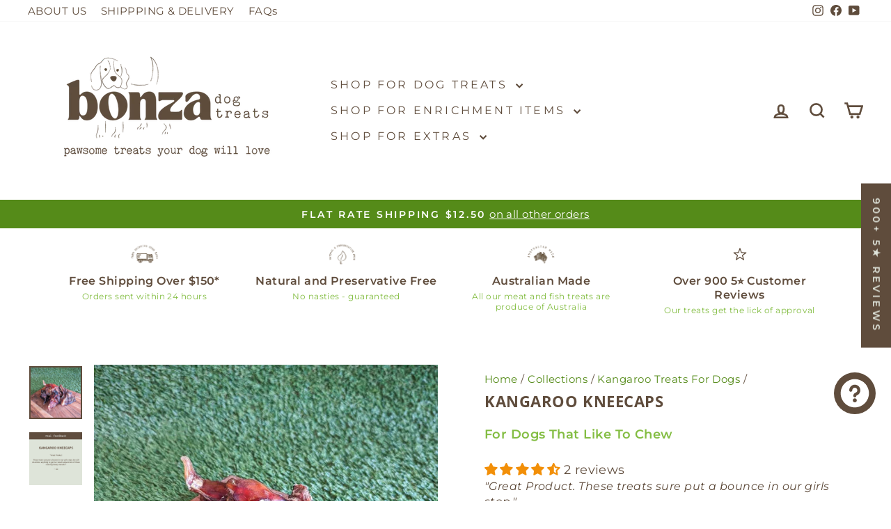

--- FILE ---
content_type: text/html; charset=utf-8
request_url: https://www.bonzadogtreats.com.au/collections/kangaroo-dog-treats/products/kangaroo-kneecap
body_size: 60774
content:
<!doctype html>
<html class="no-js" lang="en" dir="ltr">
<head>
  
  <meta name="robots" content="index, follow">




  <meta name="google-site-verification" content="4G5G7PVX2aI7ILGATeVoEy4xM_xGTD4EAIzUNihqp_Y" />
  
  <meta charset="utf-8">
  <meta http-equiv="X-UA-Compatible" content="IE=edge,chrome=1">
  <meta name="viewport" content="width=device-width,initial-scale=1">
  <meta name="theme-color" content="#83bd42">

    

  
  <link rel="canonical" href="https://www.bonzadogtreats.com.au/products/kangaroo-kneecap">
  <link rel="preconnect" href="https://cdn.shopify.com" crossorigin>
  <link rel="preconnect" href="https://fonts.shopifycdn.com" crossorigin>
  <link rel="dns-prefetch" href="https://ajax.googleapis.com"><link rel="shortcut icon" href="//www.bonzadogtreats.com.au/cdn/shop/files/favicon-32x32_32x32.png?v=1691277307" type="image/png" /><title>Kangaroo Kneecaps | Dental Chew for Small/Medium Dogs (Low Fat)

</title>
<meta name="description" content="Single-ingredient Aussie Kangaroo Kneecaps: Ideal size-specific chew for small/medium dogs. Low-fat, rich in Iron/Zinc, and excellent for natural plaque and tartar removal."><meta property="og:site_name" content="Bonza Dog Treats">
  <meta property="og:url" content="https://www.bonzadogtreats.com.au/products/kangaroo-kneecap">
  <meta property="og:title" content="Kangaroo Kneecaps">
  <meta property="og:type" content="product">
  <meta property="og:description" content="Single-ingredient Aussie Kangaroo Kneecaps: Ideal size-specific chew for small/medium dogs. Low-fat, rich in Iron/Zinc, and excellent for natural plaque and tartar removal."><meta property="og:image" content="http://www.bonzadogtreats.com.au/cdn/shop/files/KangarooKneecaps-optimized.jpg?v=1762138611">
    <meta property="og:image:secure_url" content="https://www.bonzadogtreats.com.au/cdn/shop/files/KangarooKneecaps-optimized.jpg?v=1762138611">
    <meta property="og:image:width" content="1000">
    <meta property="og:image:height" content="1000"><meta name="twitter:site" content="@">
  <meta name="twitter:card" content="summary_large_image">
  <meta name="twitter:title" content="Kangaroo Kneecaps">
  <meta name="twitter:description" content="Single-ingredient Aussie Kangaroo Kneecaps: Ideal size-specific chew for small/medium dogs. Low-fat, rich in Iron/Zinc, and excellent for natural plaque and tartar removal.">
<style data-shopify>@font-face {
  font-family: "Open Sans";
  font-weight: 700;
  font-style: normal;
  font-display: swap;
  src: url("//www.bonzadogtreats.com.au/cdn/fonts/open_sans/opensans_n7.a9393be1574ea8606c68f4441806b2711d0d13e4.woff2") format("woff2"),
       url("//www.bonzadogtreats.com.au/cdn/fonts/open_sans/opensans_n7.7b8af34a6ebf52beb1a4c1d8c73ad6910ec2e553.woff") format("woff");
}

  @font-face {
  font-family: Montserrat;
  font-weight: 400;
  font-style: normal;
  font-display: swap;
  src: url("//www.bonzadogtreats.com.au/cdn/fonts/montserrat/montserrat_n4.81949fa0ac9fd2021e16436151e8eaa539321637.woff2") format("woff2"),
       url("//www.bonzadogtreats.com.au/cdn/fonts/montserrat/montserrat_n4.a6c632ca7b62da89c3594789ba828388aac693fe.woff") format("woff");
}


  @font-face {
  font-family: Montserrat;
  font-weight: 600;
  font-style: normal;
  font-display: swap;
  src: url("//www.bonzadogtreats.com.au/cdn/fonts/montserrat/montserrat_n6.1326b3e84230700ef15b3a29fb520639977513e0.woff2") format("woff2"),
       url("//www.bonzadogtreats.com.au/cdn/fonts/montserrat/montserrat_n6.652f051080eb14192330daceed8cd53dfdc5ead9.woff") format("woff");
}

  @font-face {
  font-family: Montserrat;
  font-weight: 400;
  font-style: italic;
  font-display: swap;
  src: url("//www.bonzadogtreats.com.au/cdn/fonts/montserrat/montserrat_i4.5a4ea298b4789e064f62a29aafc18d41f09ae59b.woff2") format("woff2"),
       url("//www.bonzadogtreats.com.au/cdn/fonts/montserrat/montserrat_i4.072b5869c5e0ed5b9d2021e4c2af132e16681ad2.woff") format("woff");
}

  @font-face {
  font-family: Montserrat;
  font-weight: 600;
  font-style: italic;
  font-display: swap;
  src: url("//www.bonzadogtreats.com.au/cdn/fonts/montserrat/montserrat_i6.e90155dd2f004112a61c0322d66d1f59dadfa84b.woff2") format("woff2"),
       url("//www.bonzadogtreats.com.au/cdn/fonts/montserrat/montserrat_i6.41470518d8e9d7f1bcdd29a447c2397e5393943f.woff") format("woff");
}

</style><link href="//www.bonzadogtreats.com.au/cdn/shop/t/66/assets/theme.css?v=182295133743582916651768090754" rel="stylesheet" type="text/css" media="all" />
<style data-shopify>:root {
    --typeHeaderPrimary: "Open Sans";
    --typeHeaderFallback: sans-serif;
    --typeHeaderSize: 26px;
    --typeHeaderWeight: 700;
    --typeHeaderLineHeight: 1;
    --typeHeaderSpacing: 0.025em;

    --typeBasePrimary:Montserrat;
    --typeBaseFallback:sans-serif;
    --typeBaseSize: 18px;
    --typeBaseWeight: 400;
    --typeBaseSpacing: 0.025em;
    --typeBaseLineHeight: 1.4;
    --typeBaselineHeightMinus01: 1.3;

    --typeCollectionTitle: 20px;

    --iconWeight: 6px;
    --iconLinecaps: miter;

    
        --buttonRadius: 0;
    

    --colorGridOverlayOpacity: 0.1;
    }

    .placeholder-content {
    background-image: linear-gradient(100deg, rgba(0,0,0,0) 40%, rgba(0, 0, 0, 0.0) 63%, rgba(0,0,0,0) 79%);
    }</style><script>
    document.documentElement.className = document.documentElement.className.replace('no-js', 'js');

    window.theme = window.theme || {};
    theme.routes = {
      home: "/",
      cart: "/cart.js",
      cartPage: "/cart",
      cartAdd: "/cart/add.js",
      cartChange: "/cart/change.js",
      search: "/search",
      predictiveSearch: "/search/suggest"
    };
    theme.strings = {
      soldOut: "Sold Out",
      unavailable: "Unavailable",
      inStockLabel: "In stock, shipping daily from Gold Coast",
      oneStockLabel: "Low stock - [count] item left",
      otherStockLabel: "Low stock - [count] items left",
      willNotShipUntil: "Ready to ship [date]",
      willBeInStockAfter: "Back in stock [date]",
      waitingForStock: "Backordered, shipping soon",
      savePrice: "Save [saved_amount]",
      cartEmpty: "Your cart is currently empty.",
      cartTermsConfirmation: "You must agree with the terms and conditions of sales to check out",
      searchCollections: "Collections",
      searchPages: "Pages",
      searchArticles: "Articles",
      productFrom: "from ",
      maxQuantity: "You can only have [quantity] of [title] in your cart."
    };
    theme.settings = {
      cartType: "drawer",
      isCustomerTemplate: false,
      moneyFormat: "${{amount}}",
      saveType: "dollar",
      productImageSize: "square",
      productImageCover: false,
      predictiveSearch: true,
      predictiveSearchType: null,
      predictiveSearchVendor: false,
      predictiveSearchPrice: false,
      quickView: false,
      themeName: 'Impulse',
      themeVersion: "7.5.2"
    };
  </script>


  <script>window.performance && window.performance.mark && window.performance.mark('shopify.content_for_header.start');</script><meta id="shopify-digital-wallet" name="shopify-digital-wallet" content="/14366236/digital_wallets/dialog">
<meta name="shopify-checkout-api-token" content="d99c9f273a53f30417c9d30b814b274d">
<meta id="in-context-paypal-metadata" data-shop-id="14366236" data-venmo-supported="false" data-environment="production" data-locale="en_US" data-paypal-v4="true" data-currency="AUD">
<link rel="alternate" type="application/json+oembed" href="https://www.bonzadogtreats.com.au/products/kangaroo-kneecap.oembed">
<script async="async" src="/checkouts/internal/preloads.js?locale=en-AU"></script>
<link rel="preconnect" href="https://shop.app" crossorigin="anonymous">
<script async="async" src="https://shop.app/checkouts/internal/preloads.js?locale=en-AU&shop_id=14366236" crossorigin="anonymous"></script>
<script id="apple-pay-shop-capabilities" type="application/json">{"shopId":14366236,"countryCode":"AU","currencyCode":"AUD","merchantCapabilities":["supports3DS"],"merchantId":"gid:\/\/shopify\/Shop\/14366236","merchantName":"Bonza Dog Treats","requiredBillingContactFields":["postalAddress","email"],"requiredShippingContactFields":["postalAddress","email"],"shippingType":"shipping","supportedNetworks":["visa","masterCard","amex","jcb"],"total":{"type":"pending","label":"Bonza Dog Treats","amount":"1.00"},"shopifyPaymentsEnabled":true,"supportsSubscriptions":true}</script>
<script id="shopify-features" type="application/json">{"accessToken":"d99c9f273a53f30417c9d30b814b274d","betas":["rich-media-storefront-analytics"],"domain":"www.bonzadogtreats.com.au","predictiveSearch":true,"shopId":14366236,"locale":"en"}</script>
<script>var Shopify = Shopify || {};
Shopify.shop = "bonza-dog-treats.myshopify.com";
Shopify.locale = "en";
Shopify.currency = {"active":"AUD","rate":"1.0"};
Shopify.country = "AU";
Shopify.theme = {"name":"AT | Current","id":150717694138,"schema_name":"Impulse","schema_version":"7.5.2","theme_store_id":857,"role":"main"};
Shopify.theme.handle = "null";
Shopify.theme.style = {"id":null,"handle":null};
Shopify.cdnHost = "www.bonzadogtreats.com.au/cdn";
Shopify.routes = Shopify.routes || {};
Shopify.routes.root = "/";</script>
<script type="module">!function(o){(o.Shopify=o.Shopify||{}).modules=!0}(window);</script>
<script>!function(o){function n(){var o=[];function n(){o.push(Array.prototype.slice.apply(arguments))}return n.q=o,n}var t=o.Shopify=o.Shopify||{};t.loadFeatures=n(),t.autoloadFeatures=n()}(window);</script>
<script>
  window.ShopifyPay = window.ShopifyPay || {};
  window.ShopifyPay.apiHost = "shop.app\/pay";
  window.ShopifyPay.redirectState = null;
</script>
<script id="shop-js-analytics" type="application/json">{"pageType":"product"}</script>
<script defer="defer" async type="module" src="//www.bonzadogtreats.com.au/cdn/shopifycloud/shop-js/modules/v2/client.init-shop-cart-sync_WVOgQShq.en.esm.js"></script>
<script defer="defer" async type="module" src="//www.bonzadogtreats.com.au/cdn/shopifycloud/shop-js/modules/v2/chunk.common_C_13GLB1.esm.js"></script>
<script defer="defer" async type="module" src="//www.bonzadogtreats.com.au/cdn/shopifycloud/shop-js/modules/v2/chunk.modal_CLfMGd0m.esm.js"></script>
<script type="module">
  await import("//www.bonzadogtreats.com.au/cdn/shopifycloud/shop-js/modules/v2/client.init-shop-cart-sync_WVOgQShq.en.esm.js");
await import("//www.bonzadogtreats.com.au/cdn/shopifycloud/shop-js/modules/v2/chunk.common_C_13GLB1.esm.js");
await import("//www.bonzadogtreats.com.au/cdn/shopifycloud/shop-js/modules/v2/chunk.modal_CLfMGd0m.esm.js");

  window.Shopify.SignInWithShop?.initShopCartSync?.({"fedCMEnabled":true,"windoidEnabled":true});

</script>
<script>
  window.Shopify = window.Shopify || {};
  if (!window.Shopify.featureAssets) window.Shopify.featureAssets = {};
  window.Shopify.featureAssets['shop-js'] = {"shop-cart-sync":["modules/v2/client.shop-cart-sync_DuR37GeY.en.esm.js","modules/v2/chunk.common_C_13GLB1.esm.js","modules/v2/chunk.modal_CLfMGd0m.esm.js"],"init-fed-cm":["modules/v2/client.init-fed-cm_BucUoe6W.en.esm.js","modules/v2/chunk.common_C_13GLB1.esm.js","modules/v2/chunk.modal_CLfMGd0m.esm.js"],"shop-toast-manager":["modules/v2/client.shop-toast-manager_B0JfrpKj.en.esm.js","modules/v2/chunk.common_C_13GLB1.esm.js","modules/v2/chunk.modal_CLfMGd0m.esm.js"],"init-shop-cart-sync":["modules/v2/client.init-shop-cart-sync_WVOgQShq.en.esm.js","modules/v2/chunk.common_C_13GLB1.esm.js","modules/v2/chunk.modal_CLfMGd0m.esm.js"],"shop-button":["modules/v2/client.shop-button_B_U3bv27.en.esm.js","modules/v2/chunk.common_C_13GLB1.esm.js","modules/v2/chunk.modal_CLfMGd0m.esm.js"],"init-windoid":["modules/v2/client.init-windoid_DuP9q_di.en.esm.js","modules/v2/chunk.common_C_13GLB1.esm.js","modules/v2/chunk.modal_CLfMGd0m.esm.js"],"shop-cash-offers":["modules/v2/client.shop-cash-offers_BmULhtno.en.esm.js","modules/v2/chunk.common_C_13GLB1.esm.js","modules/v2/chunk.modal_CLfMGd0m.esm.js"],"pay-button":["modules/v2/client.pay-button_CrPSEbOK.en.esm.js","modules/v2/chunk.common_C_13GLB1.esm.js","modules/v2/chunk.modal_CLfMGd0m.esm.js"],"init-customer-accounts":["modules/v2/client.init-customer-accounts_jNk9cPYQ.en.esm.js","modules/v2/client.shop-login-button_DJ5ldayH.en.esm.js","modules/v2/chunk.common_C_13GLB1.esm.js","modules/v2/chunk.modal_CLfMGd0m.esm.js"],"avatar":["modules/v2/client.avatar_BTnouDA3.en.esm.js"],"checkout-modal":["modules/v2/client.checkout-modal_pBPyh9w8.en.esm.js","modules/v2/chunk.common_C_13GLB1.esm.js","modules/v2/chunk.modal_CLfMGd0m.esm.js"],"init-shop-for-new-customer-accounts":["modules/v2/client.init-shop-for-new-customer-accounts_BUoCy7a5.en.esm.js","modules/v2/client.shop-login-button_DJ5ldayH.en.esm.js","modules/v2/chunk.common_C_13GLB1.esm.js","modules/v2/chunk.modal_CLfMGd0m.esm.js"],"init-customer-accounts-sign-up":["modules/v2/client.init-customer-accounts-sign-up_CnczCz9H.en.esm.js","modules/v2/client.shop-login-button_DJ5ldayH.en.esm.js","modules/v2/chunk.common_C_13GLB1.esm.js","modules/v2/chunk.modal_CLfMGd0m.esm.js"],"init-shop-email-lookup-coordinator":["modules/v2/client.init-shop-email-lookup-coordinator_CzjY5t9o.en.esm.js","modules/v2/chunk.common_C_13GLB1.esm.js","modules/v2/chunk.modal_CLfMGd0m.esm.js"],"shop-follow-button":["modules/v2/client.shop-follow-button_CsYC63q7.en.esm.js","modules/v2/chunk.common_C_13GLB1.esm.js","modules/v2/chunk.modal_CLfMGd0m.esm.js"],"shop-login-button":["modules/v2/client.shop-login-button_DJ5ldayH.en.esm.js","modules/v2/chunk.common_C_13GLB1.esm.js","modules/v2/chunk.modal_CLfMGd0m.esm.js"],"shop-login":["modules/v2/client.shop-login_B9ccPdmx.en.esm.js","modules/v2/chunk.common_C_13GLB1.esm.js","modules/v2/chunk.modal_CLfMGd0m.esm.js"],"lead-capture":["modules/v2/client.lead-capture_D0K_KgYb.en.esm.js","modules/v2/chunk.common_C_13GLB1.esm.js","modules/v2/chunk.modal_CLfMGd0m.esm.js"],"payment-terms":["modules/v2/client.payment-terms_BWmiNN46.en.esm.js","modules/v2/chunk.common_C_13GLB1.esm.js","modules/v2/chunk.modal_CLfMGd0m.esm.js"]};
</script>
<script>(function() {
  var isLoaded = false;
  function asyncLoad() {
    if (isLoaded) return;
    isLoaded = true;
    var urls = ["https:\/\/cdncozyantitheft.addons.business\/js\/script_tags\/bonza-dog-treats\/u8HYviHRbIIndscApOHRQO1Awd21JMpL.js?shop=bonza-dog-treats.myshopify.com"];
    for (var i = 0; i < urls.length; i++) {
      var s = document.createElement('script');
      s.type = 'text/javascript';
      s.async = true;
      s.src = urls[i];
      var x = document.getElementsByTagName('script')[0];
      x.parentNode.insertBefore(s, x);
    }
  };
  if(window.attachEvent) {
    window.attachEvent('onload', asyncLoad);
  } else {
    window.addEventListener('load', asyncLoad, false);
  }
})();</script>
<script id="__st">var __st={"a":14366236,"offset":36000,"reqid":"76cb30fa-0a2e-469b-a20f-d3e5f1dd0ab6-1769628745","pageurl":"www.bonzadogtreats.com.au\/collections\/kangaroo-dog-treats\/products\/kangaroo-kneecap","u":"d451614976c9","p":"product","rtyp":"product","rid":7411902152890};</script>
<script>window.ShopifyPaypalV4VisibilityTracking = true;</script>
<script id="captcha-bootstrap">!function(){'use strict';const t='contact',e='account',n='new_comment',o=[[t,t],['blogs',n],['comments',n],[t,'customer']],c=[[e,'customer_login'],[e,'guest_login'],[e,'recover_customer_password'],[e,'create_customer']],r=t=>t.map((([t,e])=>`form[action*='/${t}']:not([data-nocaptcha='true']) input[name='form_type'][value='${e}']`)).join(','),a=t=>()=>t?[...document.querySelectorAll(t)].map((t=>t.form)):[];function s(){const t=[...o],e=r(t);return a(e)}const i='password',u='form_key',d=['recaptcha-v3-token','g-recaptcha-response','h-captcha-response',i],f=()=>{try{return window.sessionStorage}catch{return}},m='__shopify_v',_=t=>t.elements[u];function p(t,e,n=!1){try{const o=window.sessionStorage,c=JSON.parse(o.getItem(e)),{data:r}=function(t){const{data:e,action:n}=t;return t[m]||n?{data:e,action:n}:{data:t,action:n}}(c);for(const[e,n]of Object.entries(r))t.elements[e]&&(t.elements[e].value=n);n&&o.removeItem(e)}catch(o){console.error('form repopulation failed',{error:o})}}const l='form_type',E='cptcha';function T(t){t.dataset[E]=!0}const w=window,h=w.document,L='Shopify',v='ce_forms',y='captcha';let A=!1;((t,e)=>{const n=(g='f06e6c50-85a8-45c8-87d0-21a2b65856fe',I='https://cdn.shopify.com/shopifycloud/storefront-forms-hcaptcha/ce_storefront_forms_captcha_hcaptcha.v1.5.2.iife.js',D={infoText:'Protected by hCaptcha',privacyText:'Privacy',termsText:'Terms'},(t,e,n)=>{const o=w[L][v],c=o.bindForm;if(c)return c(t,g,e,D).then(n);var r;o.q.push([[t,g,e,D],n]),r=I,A||(h.body.append(Object.assign(h.createElement('script'),{id:'captcha-provider',async:!0,src:r})),A=!0)});var g,I,D;w[L]=w[L]||{},w[L][v]=w[L][v]||{},w[L][v].q=[],w[L][y]=w[L][y]||{},w[L][y].protect=function(t,e){n(t,void 0,e),T(t)},Object.freeze(w[L][y]),function(t,e,n,w,h,L){const[v,y,A,g]=function(t,e,n){const i=e?o:[],u=t?c:[],d=[...i,...u],f=r(d),m=r(i),_=r(d.filter((([t,e])=>n.includes(e))));return[a(f),a(m),a(_),s()]}(w,h,L),I=t=>{const e=t.target;return e instanceof HTMLFormElement?e:e&&e.form},D=t=>v().includes(t);t.addEventListener('submit',(t=>{const e=I(t);if(!e)return;const n=D(e)&&!e.dataset.hcaptchaBound&&!e.dataset.recaptchaBound,o=_(e),c=g().includes(e)&&(!o||!o.value);(n||c)&&t.preventDefault(),c&&!n&&(function(t){try{if(!f())return;!function(t){const e=f();if(!e)return;const n=_(t);if(!n)return;const o=n.value;o&&e.removeItem(o)}(t);const e=Array.from(Array(32),(()=>Math.random().toString(36)[2])).join('');!function(t,e){_(t)||t.append(Object.assign(document.createElement('input'),{type:'hidden',name:u})),t.elements[u].value=e}(t,e),function(t,e){const n=f();if(!n)return;const o=[...t.querySelectorAll(`input[type='${i}']`)].map((({name:t})=>t)),c=[...d,...o],r={};for(const[a,s]of new FormData(t).entries())c.includes(a)||(r[a]=s);n.setItem(e,JSON.stringify({[m]:1,action:t.action,data:r}))}(t,e)}catch(e){console.error('failed to persist form',e)}}(e),e.submit())}));const S=(t,e)=>{t&&!t.dataset[E]&&(n(t,e.some((e=>e===t))),T(t))};for(const o of['focusin','change'])t.addEventListener(o,(t=>{const e=I(t);D(e)&&S(e,y())}));const B=e.get('form_key'),M=e.get(l),P=B&&M;t.addEventListener('DOMContentLoaded',(()=>{const t=y();if(P)for(const e of t)e.elements[l].value===M&&p(e,B);[...new Set([...A(),...v().filter((t=>'true'===t.dataset.shopifyCaptcha))])].forEach((e=>S(e,t)))}))}(h,new URLSearchParams(w.location.search),n,t,e,['guest_login'])})(!0,!0)}();</script>
<script integrity="sha256-4kQ18oKyAcykRKYeNunJcIwy7WH5gtpwJnB7kiuLZ1E=" data-source-attribution="shopify.loadfeatures" defer="defer" src="//www.bonzadogtreats.com.au/cdn/shopifycloud/storefront/assets/storefront/load_feature-a0a9edcb.js" crossorigin="anonymous"></script>
<script crossorigin="anonymous" defer="defer" src="//www.bonzadogtreats.com.au/cdn/shopifycloud/storefront/assets/shopify_pay/storefront-65b4c6d7.js?v=20250812"></script>
<script data-source-attribution="shopify.dynamic_checkout.dynamic.init">var Shopify=Shopify||{};Shopify.PaymentButton=Shopify.PaymentButton||{isStorefrontPortableWallets:!0,init:function(){window.Shopify.PaymentButton.init=function(){};var t=document.createElement("script");t.src="https://www.bonzadogtreats.com.au/cdn/shopifycloud/portable-wallets/latest/portable-wallets.en.js",t.type="module",document.head.appendChild(t)}};
</script>
<script data-source-attribution="shopify.dynamic_checkout.buyer_consent">
  function portableWalletsHideBuyerConsent(e){var t=document.getElementById("shopify-buyer-consent"),n=document.getElementById("shopify-subscription-policy-button");t&&n&&(t.classList.add("hidden"),t.setAttribute("aria-hidden","true"),n.removeEventListener("click",e))}function portableWalletsShowBuyerConsent(e){var t=document.getElementById("shopify-buyer-consent"),n=document.getElementById("shopify-subscription-policy-button");t&&n&&(t.classList.remove("hidden"),t.removeAttribute("aria-hidden"),n.addEventListener("click",e))}window.Shopify?.PaymentButton&&(window.Shopify.PaymentButton.hideBuyerConsent=portableWalletsHideBuyerConsent,window.Shopify.PaymentButton.showBuyerConsent=portableWalletsShowBuyerConsent);
</script>
<script data-source-attribution="shopify.dynamic_checkout.cart.bootstrap">document.addEventListener("DOMContentLoaded",(function(){function t(){return document.querySelector("shopify-accelerated-checkout-cart, shopify-accelerated-checkout")}if(t())Shopify.PaymentButton.init();else{new MutationObserver((function(e,n){t()&&(Shopify.PaymentButton.init(),n.disconnect())})).observe(document.body,{childList:!0,subtree:!0})}}));
</script>
<link id="shopify-accelerated-checkout-styles" rel="stylesheet" media="screen" href="https://www.bonzadogtreats.com.au/cdn/shopifycloud/portable-wallets/latest/accelerated-checkout-backwards-compat.css" crossorigin="anonymous">
<style id="shopify-accelerated-checkout-cart">
        #shopify-buyer-consent {
  margin-top: 1em;
  display: inline-block;
  width: 100%;
}

#shopify-buyer-consent.hidden {
  display: none;
}

#shopify-subscription-policy-button {
  background: none;
  border: none;
  padding: 0;
  text-decoration: underline;
  font-size: inherit;
  cursor: pointer;
}

#shopify-subscription-policy-button::before {
  box-shadow: none;
}

      </style>

<script>window.performance && window.performance.mark && window.performance.mark('shopify.content_for_header.end');</script>

  <script src="//www.bonzadogtreats.com.au/cdn/shop/t/66/assets/vendor-scripts-v11.js" defer="defer"></script><script src="//www.bonzadogtreats.com.au/cdn/shop/t/66/assets/theme.js?v=5752361098415077631768015250" defer="defer"></script>
  

<script type="application/ld+json">
{
  "@context": "https://schema.org",
  "@type": "Organization",
  "name": "Bonza Dog Treats",
  "url": "https://www.bonzadogtreats.com.au",
  "logo": "https://www.bonzadogtreats.com.au/cdn/shop/files/bonza_logo_black_text.png",
  "description": "Premium natural Australian dog treats, preservative-free and single-ingredient.",
  "address": {
    "@type": "PostalAddress",
    "addressCountry": "AU"
  },
  "sameAs": [
    "https://www.facebook.com/bonzadogtreats",
    "https://www.instagram.com/bonzadogtreats",
    "https://www.tiktok.com/@bonzadogtreats",
    "https://www.youtube.com/@bonzadogtreats3067"
  ]
}
</script>

<script type="application/ld+json">
{
  "@context": "https://schema.org",
  "@type": "WebSite",
  "url": "https://www.bonzadogtreats.com.au",
  "potentialAction": {
    "@type": "SearchAction",
    "target": "https://www.bonzadogtreats.com.au/search?q={search_term_string}",
    "query-input": "required name=search_term_string"
  }
}
</script>
<!-- BEGIN app block: shopify://apps/cozy-antitheft/blocks/Cozy_Antitheft_Script_1.0.0/a34a1874-f183-4394-8a9a-1e3f3275f1a7 --><script src="https://cozyantitheft.addons.business/js/script_tags/bonza-dog-treats/default/protect.js?shop=bonza-dog-treats.myshopify.com" async type="text/javascript"></script>


<!-- END app block --><!-- BEGIN app block: shopify://apps/zoorix-sticky-atc/blocks/zoorix-head/16cf6adc-8b22-4e73-be2b-b93c1acde1da --><script>
  window.zoorix_sticky_atc_template = "product.master";
  window.zoorix_sticky_atc_money_format = "${{amount}}";
  window.zoorix_sticky_atc_money_format_with_currency = "${{amount}} AUD";
  window.zoorix_shop_name = "bonza-dog-treats.myshopify.com";
  window.zoorix_sticky_atc_config = {"id":"10c3bf2f-cd9b-497e-937c-4fcd6d87558a","shop":"bonza-dog-treats.myshopify.com","follow_up_action":"none","bar_position":"bottom","show_after_percentage_scroll":5,"show_product_name":true,"bar_bg_color":"#dfe4daff","bar_text_color":"#5f4c3cff","border_radius":"0.5em","button_bg_color":"#83bd42ff","button_shake_class":null,"button_text_color":"#ffffffff","confirmation_bar_bg_color":"#dfe4daff","confirmation_bar_text_color":"#5f4c3cff","css_theme":"minimal","custom_css":".zrx-sticky-atc-oos-message {\n    border-radius: 0 !important;\n}\n\n@media (min-width: 720px){\n.zrx-sticky-atc-main-button {\n    text-transform: uppercase;\n    FONT-WEIGHT: 600;\n    border-radius: 0 !important;\n    height: 47.88px !important;\n    margin-right: 4px;\n    min-width: 407px;\nletter-spacing: 0.3em;\nfont-family: Merriweather Sans\" !important; \n}\n}\n\n\n@media (max-width: 720px){\n.zrx-sticky-atc-main-button {\n    width: 100%;\n    min-width: unset;\n    height: 46px;\n    margin-top: 0;\n    border-radius: 0;\n    text-transform: uppercase;\n    letter-spacing: 0.3em;\n    FONT-WEIGHT: 600;\n    font-family: Merriweather Sans\" !important; \n}\n}\n\n.zrx-sticky-atc-bar {\n    z-index: 9;\n}","custom_js":null,"main_atc_selector":null,"mobile_minimal_mode":true,"open_cart_drawer":true,"scroll_to_other_element":null,"show_compare_at_price":false,"show_confirmation_seconds":2,"show_on_desktop":true,"show_on_mobile":true,"show_price":true,"show_quantity":true,"show_variants":true,"trigger_element_selector":null,"enabled":"free","unsubscribed":false,"widget_dev":null,"bar_align":"spread","packageId":"71aa6168-a890-48dd-b447-74d659099442","couponId":null,"viewedPlans":false,"chargeId":null,"monthlyBilling":null,"tierKey":"free","font_family":null,"dealeasy_integration":false,"kaching_integration":false,"zoorix_integration":false,"display_settings":{"collectionGroups":[],"pageGroups":[]},"usedTrialDays":false,"show_on_out_of_stock":true,"quickAddToCart":false,"onboardingSteps":"enable","dateOfFirstPlanApproval":null,"texts":{"en":{"atc_button":"Add To Cart","confirmation":"Just Added!","out_of_stock":"Out Of Stock"}},"show_product_image":true,"storeFrontAccessToken":"187f4bc898bc043ba33fc986ead59298"};

  
    window.zoorix_sticky_collection_handle = "kangaroo-dog-treats";
  

  
    window.zoorix_sticky_page_handle = null;
  

  
    window.zoorix_sticky_blog_handle = null;
  

  
    window.zoorix_sticky_article_handle = null;
  
</script>










  
    
      <script>
        window.zoorix_sticky_atc_product_load_handle = "kangaroo-kneecap";
      </script>
    
  


<script>
  var zrxLoadStickyAtc = false;
  var zrxLoadQuickAtc = false;

  if (window.zoorix_sticky_atc_config) {
    // there is a config in the metafield. Load accordingly
    if (window.zoorix_sticky_atc_config.enabled) {
      zrxLoadStickyAtc = true;
      if (
        window.zoorix_sticky_atc_config.quickAddToCart &&
        (window.zoorix_sticky_atc_template === 'index' ||
          window.zoorix_sticky_collection_handle ||
          window.zoorix_sticky_atc_template.includes('product'))
      ) {
        zrxLoadQuickAtc = true;
      }
    }
  } else {
    // there is mo metafield, load the old way
    var script = document.createElement('script');
    script.src = 'https://public.zoorix.com/sticky-atc/domains/' + window.zoorix_shop_name + '/sticky-atc-core.js';
    script.async = true;
    document.head.appendChild(script);
  }

  if (zrxLoadQuickAtc || zrxLoadStickyAtc) {
    window.zoorixFrontendUtils = window.zoorixFrontendUtils || [];
    var widget_dev = window.zoorix_sticky_atc_config.widget_dev;
    var widget_dev_path = 'https://public.zoorix.com/satc-widget-dev/' + widget_dev;

    document.addEventListener('zrxRequestLoadJsCss', function() {
      document.removeEventListener('zrxRequestLoadJsCss', arguments.callee);
      if (window.zoorix_sticky_atc_config.custom_css) {
        const styleTag = document.createElement('style');
        styleTag.type = 'text/css';
        const cssChild = document.createTextNode(window.zoorix_sticky_atc_config.custom_css);
        styleTag.appendChild(cssChild);
        document.head.appendChild(styleTag);
      }

      if (window.zoorix_sticky_atc_config.custom_js) {
        const scriptTag = document.createElement('script');
        scriptTag.setAttribute('type', 'text/javascript');
        const scriptChild = document.createTextNode(window.zoorix_sticky_atc_config.custom_js);
        scriptTag.appendChild(scriptChild);
        document.head.appendChild(scriptTag);
      }
    });

    if (zrxLoadQuickAtc) {
      var script = document.createElement('script');
      script.src = widget_dev
        ? widget_dev_path + '/core-utils.js'
        : 'https://frontend-utils-cloudflare.zoorix.com/core-utils.js';
      script.async = true;
      script.setAttribute('type', 'module');
      document.head.appendChild(script);

      var script = document.createElement('script');
      script.src = widget_dev
        ? widget_dev_path + '/quick-add.js'
        : 'https://quick-atc-widget-cloudflare.zoorix.com/quick-add.js';
      script.async = true;
      script.setAttribute('type', 'module');
      document.head.appendChild(script);
    }

    if (zrxLoadStickyAtc) {
      var script = document.createElement('script');
      script.src = widget_dev
        ? widget_dev_path + '/core-bar.js'
        : 'https://satc-display-cloudflare.zoorix.com/core-bar.js';
      script.async = true;
      script.setAttribute('type', 'module');
      document.head.appendChild(script);
    }
  }
</script>


<!-- END app block --><!-- BEGIN app block: shopify://apps/klaviyo-email-marketing-sms/blocks/klaviyo-onsite-embed/2632fe16-c075-4321-a88b-50b567f42507 -->












  <script async src="https://static.klaviyo.com/onsite/js/MkiYAJ/klaviyo.js?company_id=MkiYAJ"></script>
  <script>!function(){if(!window.klaviyo){window._klOnsite=window._klOnsite||[];try{window.klaviyo=new Proxy({},{get:function(n,i){return"push"===i?function(){var n;(n=window._klOnsite).push.apply(n,arguments)}:function(){for(var n=arguments.length,o=new Array(n),w=0;w<n;w++)o[w]=arguments[w];var t="function"==typeof o[o.length-1]?o.pop():void 0,e=new Promise((function(n){window._klOnsite.push([i].concat(o,[function(i){t&&t(i),n(i)}]))}));return e}}})}catch(n){window.klaviyo=window.klaviyo||[],window.klaviyo.push=function(){var n;(n=window._klOnsite).push.apply(n,arguments)}}}}();</script>

  
    <script id="viewed_product">
      if (item == null) {
        var _learnq = _learnq || [];

        var MetafieldReviews = null
        var MetafieldYotpoRating = null
        var MetafieldYotpoCount = null
        var MetafieldLooxRating = null
        var MetafieldLooxCount = null
        var okendoProduct = null
        var okendoProductReviewCount = null
        var okendoProductReviewAverageValue = null
        try {
          // The following fields are used for Customer Hub recently viewed in order to add reviews.
          // This information is not part of __kla_viewed. Instead, it is part of __kla_viewed_reviewed_items
          MetafieldReviews = {"rating":{"scale_min":"1.0","scale_max":"5.0","value":"4.5"},"rating_count":2};
          MetafieldYotpoRating = null
          MetafieldYotpoCount = null
          MetafieldLooxRating = null
          MetafieldLooxCount = null

          okendoProduct = null
          // If the okendo metafield is not legacy, it will error, which then requires the new json formatted data
          if (okendoProduct && 'error' in okendoProduct) {
            okendoProduct = null
          }
          okendoProductReviewCount = okendoProduct ? okendoProduct.reviewCount : null
          okendoProductReviewAverageValue = okendoProduct ? okendoProduct.reviewAverageValue : null
        } catch (error) {
          console.error('Error in Klaviyo onsite reviews tracking:', error);
        }

        var item = {
          Name: "Kangaroo Kneecaps",
          ProductID: 7411902152890,
          Categories: ["Kangaroo Treats For Dogs","Treats for Dental Health","Treats for Dogs that Chew"],
          ImageURL: "https://www.bonzadogtreats.com.au/cdn/shop/files/KangarooKneecaps-optimized_grande.jpg?v=1762138611",
          URL: "https://www.bonzadogtreats.com.au/products/kangaroo-kneecap",
          Brand: "Bonza Dog Treats",
          Price: "$31.75",
          Value: "31.75",
          CompareAtPrice: "$0.00"
        };
        _learnq.push(['track', 'Viewed Product', item]);
        _learnq.push(['trackViewedItem', {
          Title: item.Name,
          ItemId: item.ProductID,
          Categories: item.Categories,
          ImageUrl: item.ImageURL,
          Url: item.URL,
          Metadata: {
            Brand: item.Brand,
            Price: item.Price,
            Value: item.Value,
            CompareAtPrice: item.CompareAtPrice
          },
          metafields:{
            reviews: MetafieldReviews,
            yotpo:{
              rating: MetafieldYotpoRating,
              count: MetafieldYotpoCount,
            },
            loox:{
              rating: MetafieldLooxRating,
              count: MetafieldLooxCount,
            },
            okendo: {
              rating: okendoProductReviewAverageValue,
              count: okendoProductReviewCount,
            }
          }
        }]);
      }
    </script>
  




  <script>
    window.klaviyoReviewsProductDesignMode = false
  </script>







<!-- END app block --><!-- BEGIN app block: shopify://apps/simprosys-google-shopping-feed/blocks/core_settings_block/1f0b859e-9fa6-4007-97e8-4513aff5ff3b --><!-- BEGIN: GSF App Core Tags & Scripts by Simprosys Google Shopping Feed -->









<!-- END: GSF App Core Tags & Scripts by Simprosys Google Shopping Feed -->
<!-- END app block --><!-- BEGIN app block: shopify://apps/judge-me-reviews/blocks/judgeme_core/61ccd3b1-a9f2-4160-9fe9-4fec8413e5d8 --><!-- Start of Judge.me Core -->






<link rel="dns-prefetch" href="https://cdnwidget.judge.me">
<link rel="dns-prefetch" href="https://cdn.judge.me">
<link rel="dns-prefetch" href="https://cdn1.judge.me">
<link rel="dns-prefetch" href="https://api.judge.me">

<script data-cfasync='false' class='jdgm-settings-script'>window.jdgmSettings={"pagination":5,"disable_web_reviews":false,"badge_no_review_text":"No reviews","badge_n_reviews_text":"{{ n }} review/reviews","badge_star_color":"#f28f08","hide_badge_preview_if_no_reviews":true,"badge_hide_text":false,"enforce_center_preview_badge":false,"widget_title":"What Our Pack Says","widget_open_form_text":"Write a review","widget_close_form_text":"Cancel review","widget_refresh_page_text":"Refresh page","widget_summary_text":"Based on {{ number_of_reviews }} review/reviews","widget_no_review_text":"Be the first to write a review","widget_name_field_text":"Display name","widget_verified_name_field_text":"Verified Name (public)","widget_name_placeholder_text":"Display name","widget_required_field_error_text":"This field is required.","widget_email_field_text":"Email address","widget_verified_email_field_text":"Verified Email (private, can not be edited)","widget_email_placeholder_text":"Your email address","widget_email_field_error_text":"Please enter a valid email address.","widget_rating_field_text":"Rating","widget_review_title_field_text":"Review Title","widget_review_title_placeholder_text":"Give your review a title","widget_review_body_field_text":"Review content","widget_review_body_placeholder_text":"Start writing here...","widget_pictures_field_text":"Picture/Video (optional)","widget_submit_review_text":"Submit Review","widget_submit_verified_review_text":"Submit Verified Review","widget_submit_success_msg_with_auto_publish":"Thank you! Please refresh the page in a few moments to see your review. You can remove or edit your review by logging into \u003ca href='https://judge.me/login' target='_blank' rel='nofollow noopener'\u003eJudge.me\u003c/a\u003e","widget_submit_success_msg_no_auto_publish":"Thank you! Your review will be published as soon as it is approved by the shop admin. You can remove or edit your review by logging into \u003ca href='https://judge.me/login' target='_blank' rel='nofollow noopener'\u003eJudge.me\u003c/a\u003e","widget_show_default_reviews_out_of_total_text":"Showing {{ n_reviews_shown }} out of {{ n_reviews }} reviews.","widget_show_all_link_text":"Show all","widget_show_less_link_text":"Show less","widget_author_said_text":"{{ reviewer_name }} said:","widget_days_text":"{{ n }} days ago","widget_weeks_text":"{{ n }} week/weeks ago","widget_months_text":"{{ n }} month/months ago","widget_years_text":"{{ n }} year/years ago","widget_yesterday_text":"Yesterday","widget_today_text":"Today","widget_replied_text":"\u003e\u003e {{ shop_name }} replied:","widget_read_more_text":"Read more","widget_reviewer_name_as_initial":"last_initial","widget_rating_filter_color":"","widget_rating_filter_see_all_text":"See all reviews","widget_sorting_most_recent_text":"Most Recent","widget_sorting_highest_rating_text":"Highest Rating","widget_sorting_lowest_rating_text":"Lowest Rating","widget_sorting_with_pictures_text":"Only Pictures","widget_sorting_most_helpful_text":"Most Helpful","widget_open_question_form_text":"Ask a question","widget_reviews_subtab_text":"Reviews","widget_questions_subtab_text":"Questions","widget_question_label_text":"Question","widget_answer_label_text":"Answer","widget_question_placeholder_text":"Write your question here","widget_submit_question_text":"Submit Question","widget_question_submit_success_text":"Thank you for your question! We will notify you once it gets answered.","widget_star_color":"#f28f08","verified_badge_text":"Verified","verified_badge_bg_color":"","verified_badge_text_color":"","verified_badge_placement":"left-of-reviewer-name","widget_review_max_height":2,"widget_hide_border":true,"widget_social_share":false,"widget_thumb":false,"widget_review_location_show":true,"widget_location_format":"city_state_code_only","all_reviews_include_out_of_store_products":true,"all_reviews_out_of_store_text":"(out of store)","all_reviews_pagination":100,"all_reviews_product_name_prefix_text":"about","enable_review_pictures":true,"enable_question_anwser":false,"widget_theme":"align","review_date_format":"dd/mm/yy","default_sort_method":"most-recent","widget_product_reviews_subtab_text":"Product Reviews","widget_shop_reviews_subtab_text":"Shop Reviews","widget_other_products_reviews_text":"Reviews for other products","widget_store_reviews_subtab_text":"Store reviews","widget_no_store_reviews_text":"This store hasn't received any reviews yet","widget_web_restriction_product_reviews_text":"This product hasn't received any reviews yet","widget_no_items_text":"No items found","widget_show_more_text":"Show more","widget_write_a_store_review_text":"Review Bonza Dog Treats","widget_other_languages_heading":"Reviews in Other Languages","widget_translate_review_text":"Translate review to {{ language }}","widget_translating_review_text":"Translating...","widget_show_original_translation_text":"Show original ({{ language }})","widget_translate_review_failed_text":"Review couldn't be translated.","widget_translate_review_retry_text":"Retry","widget_translate_review_try_again_later_text":"Try again later","show_product_url_for_grouped_product":false,"widget_sorting_pictures_first_text":"Pictures First","show_pictures_on_all_rev_page_mobile":false,"show_pictures_on_all_rev_page_desktop":true,"floating_tab_hide_mobile_install_preference":false,"floating_tab_button_name":"900+ 5★ Reviews","floating_tab_title":"All Paws Up From The Doggos and Their Humans","floating_tab_button_color":"#DFE4DA","floating_tab_button_background_color":"#5f4c3c","floating_tab_url":"","floating_tab_url_enabled":true,"floating_tab_tab_style":"text","all_reviews_text_badge_text":"Customers rate us {{ shop.metafields.judgeme.all_reviews_rating | round: 1 }}/5 based on {{ shop.metafields.judgeme.all_reviews_count }} reviews.","all_reviews_text_badge_text_branded_style":"{{ shop.metafields.judgeme.all_reviews_rating | round: 1 }} out of 5 stars based on {{ shop.metafields.judgeme.all_reviews_count }} reviews","is_all_reviews_text_badge_a_link":true,"show_stars_for_all_reviews_text_badge":true,"all_reviews_text_badge_url":"","all_reviews_text_style":"branded","all_reviews_text_color_style":"judgeme_brand_color","all_reviews_text_color":"#108474","all_reviews_text_show_jm_brand":true,"featured_carousel_show_header":true,"featured_carousel_title":"Licks of Approval","testimonials_carousel_title":"Customers are saying","videos_carousel_title":"Real customer stories","cards_carousel_title":"Customers are saying","featured_carousel_count_text":"from {{ n }} reviews","featured_carousel_add_link_to_all_reviews_page":false,"featured_carousel_url":"","featured_carousel_show_images":true,"featured_carousel_autoslide_interval":5,"featured_carousel_arrows_on_the_sides":false,"featured_carousel_height":300,"featured_carousel_width":80,"featured_carousel_image_size":0,"featured_carousel_image_height":250,"featured_carousel_arrow_color":"#5f4c3c","verified_count_badge_style":"vintage","verified_count_badge_orientation":"horizontal","verified_count_badge_color_style":"judgeme_brand_color","verified_count_badge_color":"#108474","is_verified_count_badge_a_link":false,"verified_count_badge_url":"","verified_count_badge_show_jm_brand":true,"widget_rating_preset_default":5,"widget_first_sub_tab":"product-reviews","widget_show_histogram":true,"widget_histogram_use_custom_color":false,"widget_pagination_use_custom_color":true,"widget_star_use_custom_color":true,"widget_verified_badge_use_custom_color":false,"widget_write_review_use_custom_color":false,"picture_reminder_submit_button":"Upload Pictures","enable_review_videos":true,"mute_video_by_default":true,"widget_sorting_videos_first_text":"Videos First","widget_review_pending_text":"Pending","featured_carousel_items_for_large_screen":3,"social_share_options_order":"Facebook,Twitter","remove_microdata_snippet":true,"disable_json_ld":false,"enable_json_ld_products":true,"preview_badge_show_question_text":false,"preview_badge_no_question_text":"No questions","preview_badge_n_question_text":"{{ number_of_questions }} question/questions","qa_badge_show_icon":false,"qa_badge_position":"same-row","remove_judgeme_branding":true,"widget_add_search_bar":false,"widget_search_bar_placeholder":"Search","widget_sorting_verified_only_text":"Verified only","featured_carousel_theme":"gallery","featured_carousel_show_rating":true,"featured_carousel_show_title":true,"featured_carousel_show_body":true,"featured_carousel_show_date":false,"featured_carousel_show_reviewer":true,"featured_carousel_show_product":true,"featured_carousel_header_background_color":"#108474","featured_carousel_header_text_color":"#ffffff","featured_carousel_name_product_separator":"reviewed","featured_carousel_full_star_background":"#108474","featured_carousel_empty_star_background":"#dadada","featured_carousel_vertical_theme_background":"#f9fafb","featured_carousel_verified_badge_enable":false,"featured_carousel_verified_badge_color":"#108474","featured_carousel_border_style":"square","featured_carousel_review_line_length_limit":3,"featured_carousel_more_reviews_button_text":"Read more reviews","featured_carousel_view_product_button_text":"View product","all_reviews_page_load_reviews_on":"scroll","all_reviews_page_load_more_text":"Load More Reviews","disable_fb_tab_reviews":false,"enable_ajax_cdn_cache":false,"widget_advanced_speed_features":5,"widget_public_name_text":"displayed publicly like","default_reviewer_name":"John Smith","default_reviewer_name_has_non_latin":true,"widget_reviewer_anonymous":"Anonymous","medals_widget_title":"Judge.me Review Medals","medals_widget_background_color":"#f9fafb","medals_widget_position":"footer_all_pages","medals_widget_border_color":"#f9fafb","medals_widget_verified_text_position":"left","medals_widget_use_monochromatic_version":false,"medals_widget_elements_color":"#108474","show_reviewer_avatar":false,"widget_invalid_yt_video_url_error_text":"Not a YouTube video URL","widget_max_length_field_error_text":"Please enter no more than {0} characters.","widget_show_country_flag":true,"widget_show_collected_via_shop_app":true,"widget_verified_by_shop_badge_style":"light","widget_verified_by_shop_text":"Verified by Shop","widget_show_photo_gallery":true,"widget_load_with_code_splitting":true,"widget_ugc_install_preference":false,"widget_ugc_title":"Made by us, Shared by you","widget_ugc_subtitle":"Tag us to see your picture featured in our page","widget_ugc_arrows_color":"#ffffff","widget_ugc_primary_button_text":"Buy Now","widget_ugc_primary_button_background_color":"#108474","widget_ugc_primary_button_text_color":"#ffffff","widget_ugc_primary_button_border_width":"0","widget_ugc_primary_button_border_style":"none","widget_ugc_primary_button_border_color":"#108474","widget_ugc_primary_button_border_radius":"25","widget_ugc_secondary_button_text":"Load More","widget_ugc_secondary_button_background_color":"#ffffff","widget_ugc_secondary_button_text_color":"#108474","widget_ugc_secondary_button_border_width":"2","widget_ugc_secondary_button_border_style":"solid","widget_ugc_secondary_button_border_color":"#108474","widget_ugc_secondary_button_border_radius":"25","widget_ugc_reviews_button_text":"View Reviews","widget_ugc_reviews_button_background_color":"#ffffff","widget_ugc_reviews_button_text_color":"#108474","widget_ugc_reviews_button_border_width":"2","widget_ugc_reviews_button_border_style":"solid","widget_ugc_reviews_button_border_color":"#108474","widget_ugc_reviews_button_border_radius":"25","widget_ugc_reviews_button_link_to":"judgeme-reviews-page","widget_ugc_show_post_date":true,"widget_ugc_max_width":"800","widget_rating_metafield_value_type":true,"widget_primary_color":"#558B19","widget_enable_secondary_color":false,"widget_secondary_color":"#edf5f5","widget_summary_average_rating_text":"{{ average_rating }} out of 5","widget_media_grid_title":"Happy doggos \u0026 tasty treaties ","widget_media_grid_see_more_text":"See more","widget_round_style":false,"widget_show_product_medals":true,"widget_verified_by_judgeme_text":"Verified by Judge.me","widget_show_store_medals":true,"widget_verified_by_judgeme_text_in_store_medals":"Verified by Judge.me","widget_media_field_exceed_quantity_message":"Sorry, we can only accept {{ max_media }} for one review.","widget_media_field_exceed_limit_message":"{{ file_name }} is too large, please select a {{ media_type }} less than {{ size_limit }}MB.","widget_review_submitted_text":"Review Submitted!","widget_question_submitted_text":"Question Submitted!","widget_close_form_text_question":"Cancel","widget_write_your_answer_here_text":"Write your answer here","widget_enabled_branded_link":true,"widget_show_collected_by_judgeme":false,"widget_reviewer_name_color":"","widget_write_review_text_color":"","widget_write_review_bg_color":"","widget_collected_by_judgeme_text":"collected by Judge.me","widget_pagination_type":"standard","widget_load_more_text":"Load More","widget_load_more_color":"#83bd42","widget_full_review_text":"Full Review","widget_read_more_reviews_text":"Read More Reviews","widget_read_questions_text":"Read Questions","widget_questions_and_answers_text":"Questions \u0026 Answers","widget_verified_by_text":"Verified by","widget_verified_text":"Verified","widget_number_of_reviews_text":"{{ number_of_reviews }} reviews","widget_back_button_text":"Back","widget_next_button_text":"Next","widget_custom_forms_filter_button":"Filters","custom_forms_style":"vertical","widget_show_review_information":false,"how_reviews_are_collected":"How reviews are collected?","widget_show_review_keywords":false,"widget_gdpr_statement":"How we use your data: We'll only contact you about the review you left, and only if necessary. By submitting your review, you agree to Judge.me's \u003ca href='https://judge.me/terms' target='_blank' rel='nofollow noopener'\u003eterms\u003c/a\u003e, \u003ca href='https://judge.me/privacy' target='_blank' rel='nofollow noopener'\u003eprivacy\u003c/a\u003e and \u003ca href='https://judge.me/content-policy' target='_blank' rel='nofollow noopener'\u003econtent\u003c/a\u003e policies.","widget_multilingual_sorting_enabled":false,"widget_translate_review_content_enabled":false,"widget_translate_review_content_method":"manual","popup_widget_review_selection":"automatically_with_pictures","popup_widget_round_border_style":true,"popup_widget_show_title":true,"popup_widget_show_body":true,"popup_widget_show_reviewer":false,"popup_widget_show_product":true,"popup_widget_show_pictures":true,"popup_widget_use_review_picture":true,"popup_widget_show_on_home_page":true,"popup_widget_show_on_product_page":true,"popup_widget_show_on_collection_page":true,"popup_widget_show_on_cart_page":true,"popup_widget_position":"bottom_left","popup_widget_first_review_delay":5,"popup_widget_duration":5,"popup_widget_interval":5,"popup_widget_review_count":5,"popup_widget_hide_on_mobile":true,"review_snippet_widget_round_border_style":true,"review_snippet_widget_card_color":"#FFFFFF","review_snippet_widget_slider_arrows_background_color":"#FFFFFF","review_snippet_widget_slider_arrows_color":"#000000","review_snippet_widget_star_color":"#108474","show_product_variant":false,"all_reviews_product_variant_label_text":"Variant: ","widget_show_verified_branding":false,"widget_ai_summary_title":"Customers say","widget_ai_summary_disclaimer":"AI-powered review summary based on recent customer reviews","widget_show_ai_summary":false,"widget_show_ai_summary_bg":false,"widget_show_review_title_input":true,"redirect_reviewers_invited_via_email":"review_widget","request_store_review_after_product_review":false,"request_review_other_products_in_order":false,"review_form_color_scheme":"default","review_form_corner_style":"square","review_form_star_color":{},"review_form_text_color":"#333333","review_form_background_color":"#ffffff","review_form_field_background_color":"#fafafa","review_form_button_color":{},"review_form_button_text_color":"#ffffff","review_form_modal_overlay_color":"#000000","review_content_screen_title_text":"How would you rate this product?","review_content_introduction_text":"We would love it if you would share a bit about your experience.","store_review_form_title_text":"How would you rate this store?","store_review_form_introduction_text":"We would love it if you would share a bit about your experience.","show_review_guidance_text":true,"one_star_review_guidance_text":"Poor","five_star_review_guidance_text":"Great","customer_information_screen_title_text":"About you","customer_information_introduction_text":"Please tell us more about you.","custom_questions_screen_title_text":"Your experience in more detail","custom_questions_introduction_text":"Here are a few questions to help us understand more about your experience.","review_submitted_screen_title_text":"Thanks for your review!","review_submitted_screen_thank_you_text":"We are processing it and it will appear on the store soon.","review_submitted_screen_email_verification_text":"Please confirm your email by clicking the link we just sent you. This helps us keep reviews authentic.","review_submitted_request_store_review_text":"Would you like to share your experience of shopping with us?","review_submitted_review_other_products_text":"Would you like to review these products?","store_review_screen_title_text":"Would you like to share your experience of shopping with us?","store_review_introduction_text":"We value your feedback and use it to improve. Please share any thoughts or suggestions you have.","reviewer_media_screen_title_picture_text":"Share a picture","reviewer_media_introduction_picture_text":"Upload a photo to support your review.","reviewer_media_screen_title_video_text":"Share a video","reviewer_media_introduction_video_text":"Upload a video to support your review.","reviewer_media_screen_title_picture_or_video_text":"Share a picture or video","reviewer_media_introduction_picture_or_video_text":"Upload a photo or video to support your review.","reviewer_media_youtube_url_text":"Paste your Youtube URL here","advanced_settings_next_step_button_text":"Next","advanced_settings_close_review_button_text":"Close","modal_write_review_flow":false,"write_review_flow_required_text":"Required","write_review_flow_privacy_message_text":"We respect your privacy.","write_review_flow_anonymous_text":"Post review as anonymous","write_review_flow_visibility_text":"This won't be visible to other customers.","write_review_flow_multiple_selection_help_text":"Select as many as you like","write_review_flow_single_selection_help_text":"Select one option","write_review_flow_required_field_error_text":"This field is required","write_review_flow_invalid_email_error_text":"Please enter a valid email address","write_review_flow_max_length_error_text":"Max. {{ max_length }} characters.","write_review_flow_media_upload_text":"\u003cb\u003eClick to upload\u003c/b\u003e or drag and drop","write_review_flow_gdpr_statement":"We'll only contact you about your review if necessary. By submitting your review, you agree to our \u003ca href='https://judge.me/terms' target='_blank' rel='nofollow noopener'\u003eterms and conditions\u003c/a\u003e and \u003ca href='https://judge.me/privacy' target='_blank' rel='nofollow noopener'\u003eprivacy policy\u003c/a\u003e.","rating_only_reviews_enabled":false,"show_negative_reviews_help_screen":false,"new_review_flow_help_screen_rating_threshold":3,"negative_review_resolution_screen_title_text":"Tell us more","negative_review_resolution_text":"Your experience matters to us. If there were issues with your purchase, we're here to help. Feel free to reach out to us, we'd love the opportunity to make things right.","negative_review_resolution_button_text":"Contact us","negative_review_resolution_proceed_with_review_text":"Leave a review","negative_review_resolution_subject":"Issue with purchase from {{ shop_name }}.{{ order_name }}","preview_badge_collection_page_install_status":false,"widget_review_custom_css":"","preview_badge_custom_css":"","preview_badge_stars_count":"5-stars","featured_carousel_custom_css":"","floating_tab_custom_css":".jdgm-revs-tab__header h3.jdgm-revs-tab__title {\n  /* keep the main H3 visible */\n}\n\n.jdgm-revs-tab__header .jdgm-revs-tab__url h3 {\n  display: none !important; /* hide the duplicate H3 */\n}\n","all_reviews_widget_custom_css":"","medals_widget_custom_css":"","verified_badge_custom_css":"","all_reviews_text_custom_css":"","transparency_badges_collected_via_store_invite":false,"transparency_badges_from_another_provider":false,"transparency_badges_collected_from_store_visitor":false,"transparency_badges_collected_by_verified_review_provider":false,"transparency_badges_earned_reward":false,"transparency_badges_collected_via_store_invite_text":"Review collected via store invitation","transparency_badges_from_another_provider_text":"Review collected from another provider","transparency_badges_collected_from_store_visitor_text":"Review collected from a store visitor","transparency_badges_written_in_google_text":"Review written in Google","transparency_badges_written_in_etsy_text":"Review written in Etsy","transparency_badges_written_in_shop_app_text":"Review written in Shop App","transparency_badges_earned_reward_text":"Review earned a reward for future purchase","product_review_widget_per_page":10,"widget_store_review_label_text":"Review about the store","checkout_comment_extension_title_on_product_page":"Customer Comments","checkout_comment_extension_num_latest_comment_show":5,"checkout_comment_extension_format":"name_and_timestamp","checkout_comment_customer_name":"last_initial","checkout_comment_comment_notification":true,"preview_badge_collection_page_install_preference":true,"preview_badge_home_page_install_preference":false,"preview_badge_product_page_install_preference":true,"review_widget_install_preference":"","review_carousel_install_preference":false,"floating_reviews_tab_install_preference":"none","verified_reviews_count_badge_install_preference":false,"all_reviews_text_install_preference":false,"review_widget_best_location":true,"judgeme_medals_install_preference":false,"review_widget_revamp_enabled":false,"review_widget_qna_enabled":false,"review_widget_header_theme":"minimal","review_widget_widget_title_enabled":true,"review_widget_header_text_size":"medium","review_widget_header_text_weight":"regular","review_widget_average_rating_style":"compact","review_widget_bar_chart_enabled":true,"review_widget_bar_chart_type":"numbers","review_widget_bar_chart_style":"standard","review_widget_expanded_media_gallery_enabled":false,"review_widget_reviews_section_theme":"standard","review_widget_image_style":"thumbnails","review_widget_review_image_ratio":"square","review_widget_stars_size":"medium","review_widget_verified_badge":"standard_text","review_widget_review_title_text_size":"medium","review_widget_review_text_size":"medium","review_widget_review_text_length":"medium","review_widget_number_of_columns_desktop":3,"review_widget_carousel_transition_speed":5,"review_widget_custom_questions_answers_display":"always","review_widget_button_text_color":"#FFFFFF","review_widget_text_color":"#000000","review_widget_lighter_text_color":"#7B7B7B","review_widget_corner_styling":"soft","review_widget_review_word_singular":"review","review_widget_review_word_plural":"reviews","review_widget_voting_label":"Helpful?","review_widget_shop_reply_label":"Reply from {{ shop_name }}:","review_widget_filters_title":"Filters","qna_widget_question_word_singular":"Question","qna_widget_question_word_plural":"Questions","qna_widget_answer_reply_label":"Answer from {{ answerer_name }}:","qna_content_screen_title_text":"Ask a question about this product","qna_widget_question_required_field_error_text":"Please enter your question.","qna_widget_flow_gdpr_statement":"We'll only contact you about your question if necessary. By submitting your question, you agree to our \u003ca href='https://judge.me/terms' target='_blank' rel='nofollow noopener'\u003eterms and conditions\u003c/a\u003e and \u003ca href='https://judge.me/privacy' target='_blank' rel='nofollow noopener'\u003eprivacy policy\u003c/a\u003e.","qna_widget_question_submitted_text":"Thanks for your question!","qna_widget_close_form_text_question":"Close","qna_widget_question_submit_success_text":"We’ll notify you by email when your question is answered.","all_reviews_widget_v2025_enabled":false,"all_reviews_widget_v2025_header_theme":"default","all_reviews_widget_v2025_widget_title_enabled":true,"all_reviews_widget_v2025_header_text_size":"medium","all_reviews_widget_v2025_header_text_weight":"regular","all_reviews_widget_v2025_average_rating_style":"compact","all_reviews_widget_v2025_bar_chart_enabled":true,"all_reviews_widget_v2025_bar_chart_type":"numbers","all_reviews_widget_v2025_bar_chart_style":"standard","all_reviews_widget_v2025_expanded_media_gallery_enabled":false,"all_reviews_widget_v2025_show_store_medals":true,"all_reviews_widget_v2025_show_photo_gallery":true,"all_reviews_widget_v2025_show_review_keywords":false,"all_reviews_widget_v2025_show_ai_summary":false,"all_reviews_widget_v2025_show_ai_summary_bg":false,"all_reviews_widget_v2025_add_search_bar":false,"all_reviews_widget_v2025_default_sort_method":"most-recent","all_reviews_widget_v2025_reviews_per_page":10,"all_reviews_widget_v2025_reviews_section_theme":"default","all_reviews_widget_v2025_image_style":"thumbnails","all_reviews_widget_v2025_review_image_ratio":"square","all_reviews_widget_v2025_stars_size":"medium","all_reviews_widget_v2025_verified_badge":"bold_badge","all_reviews_widget_v2025_review_title_text_size":"medium","all_reviews_widget_v2025_review_text_size":"medium","all_reviews_widget_v2025_review_text_length":"medium","all_reviews_widget_v2025_number_of_columns_desktop":3,"all_reviews_widget_v2025_carousel_transition_speed":5,"all_reviews_widget_v2025_custom_questions_answers_display":"always","all_reviews_widget_v2025_show_product_variant":false,"all_reviews_widget_v2025_show_reviewer_avatar":true,"all_reviews_widget_v2025_reviewer_name_as_initial":"","all_reviews_widget_v2025_review_location_show":false,"all_reviews_widget_v2025_location_format":"","all_reviews_widget_v2025_show_country_flag":false,"all_reviews_widget_v2025_verified_by_shop_badge_style":"light","all_reviews_widget_v2025_social_share":false,"all_reviews_widget_v2025_social_share_options_order":"Facebook,Twitter,LinkedIn,Pinterest","all_reviews_widget_v2025_pagination_type":"standard","all_reviews_widget_v2025_button_text_color":"#FFFFFF","all_reviews_widget_v2025_text_color":"#000000","all_reviews_widget_v2025_lighter_text_color":"#7B7B7B","all_reviews_widget_v2025_corner_styling":"soft","all_reviews_widget_v2025_title":"Customer reviews","all_reviews_widget_v2025_ai_summary_title":"Customers say about this store","all_reviews_widget_v2025_no_review_text":"Be the first to write a review","platform":"shopify","branding_url":"https://app.judge.me/reviews/stores/bonza-dog-treats.com","branding_text":"Powered by Judge.me","locale":"en","reply_name":"Bonza Dog Treats","widget_version":"3.0","footer":true,"autopublish":true,"review_dates":false,"enable_custom_form":false,"shop_use_review_site":true,"shop_locale":"en","enable_multi_locales_translations":true,"show_review_title_input":true,"review_verification_email_status":"always","can_be_branded":true,"reply_name_text":"Bonza Dog Treats"};</script> <style class='jdgm-settings-style'>.jdgm-xx{left:0}:root{--jdgm-primary-color: #558B19;--jdgm-secondary-color: rgba(85,139,25,0.1);--jdgm-star-color: #f28f08;--jdgm-write-review-text-color: white;--jdgm-write-review-bg-color: #558B19;--jdgm-paginate-color: #83bd42;--jdgm-border-radius: 0;--jdgm-reviewer-name-color: #558B19}.jdgm-histogram__bar-content{background-color:#558B19}.jdgm-rev[data-verified-buyer=true] .jdgm-rev__icon.jdgm-rev__icon:after,.jdgm-rev__buyer-badge.jdgm-rev__buyer-badge{color:white;background-color:#558B19}.jdgm-review-widget--small .jdgm-gallery.jdgm-gallery .jdgm-gallery__thumbnail-link:nth-child(8) .jdgm-gallery__thumbnail-wrapper.jdgm-gallery__thumbnail-wrapper:before{content:"See more"}@media only screen and (min-width: 768px){.jdgm-gallery.jdgm-gallery .jdgm-gallery__thumbnail-link:nth-child(8) .jdgm-gallery__thumbnail-wrapper.jdgm-gallery__thumbnail-wrapper:before{content:"See more"}}.jdgm-preview-badge .jdgm-star.jdgm-star{color:#f28f08}.jdgm-prev-badge[data-average-rating='0.00']{display:none !important}.jdgm-rev .jdgm-rev__timestamp,.jdgm-quest .jdgm-rev__timestamp,.jdgm-carousel-item__timestamp{display:none !important}.jdgm-rev .jdgm-rev__icon{display:none !important}.jdgm-widget.jdgm-all-reviews-widget,.jdgm-widget .jdgm-rev-widg{border:none;padding:0}.jdgm-author-fullname{display:none !important}.jdgm-author-all-initials{display:none !important}.jdgm-rev-widg__title{visibility:hidden}.jdgm-rev-widg__summary-text{visibility:hidden}.jdgm-prev-badge__text{visibility:hidden}.jdgm-rev__prod-link-prefix:before{content:'about'}.jdgm-rev__variant-label:before{content:'Variant: '}.jdgm-rev__out-of-store-text:before{content:'(out of store)'}.jdgm-all-reviews-page__wrapper .jdgm-rev__content{min-height:120px}@media only screen and (max-width: 768px){.jdgm-rev__pics .jdgm-rev_all-rev-page-picture-separator,.jdgm-rev__pics .jdgm-rev__product-picture{display:none}}.jdgm-preview-badge[data-template="index"]{display:none !important}.jdgm-verified-count-badget[data-from-snippet="true"]{display:none !important}.jdgm-carousel-wrapper[data-from-snippet="true"]{display:none !important}.jdgm-all-reviews-text[data-from-snippet="true"]{display:none !important}.jdgm-medals-section[data-from-snippet="true"]{display:none !important}.jdgm-ugc-media-wrapper[data-from-snippet="true"]{display:none !important}.jdgm-revs-tab-btn,.jdgm-revs-tab-btn:not([disabled]):hover,.jdgm-revs-tab-btn:focus{background-color:#5f4c3c}.jdgm-revs-tab-btn,.jdgm-revs-tab-btn:not([disabled]):hover{color:#DFE4DA}.jdgm-rev__transparency-badge[data-badge-type="review_collected_via_store_invitation"]{display:none !important}.jdgm-rev__transparency-badge[data-badge-type="review_collected_from_another_provider"]{display:none !important}.jdgm-rev__transparency-badge[data-badge-type="review_collected_from_store_visitor"]{display:none !important}.jdgm-rev__transparency-badge[data-badge-type="review_written_in_etsy"]{display:none !important}.jdgm-rev__transparency-badge[data-badge-type="review_written_in_google_business"]{display:none !important}.jdgm-rev__transparency-badge[data-badge-type="review_written_in_shop_app"]{display:none !important}.jdgm-rev__transparency-badge[data-badge-type="review_earned_for_future_purchase"]{display:none !important}.jdgm-review-snippet-widget .jdgm-rev-snippet-widget__cards-container .jdgm-rev-snippet-card{border-radius:8px;background:#fff}.jdgm-review-snippet-widget .jdgm-rev-snippet-widget__cards-container .jdgm-rev-snippet-card__rev-rating .jdgm-star{color:#108474}.jdgm-review-snippet-widget .jdgm-rev-snippet-widget__prev-btn,.jdgm-review-snippet-widget .jdgm-rev-snippet-widget__next-btn{border-radius:50%;background:#fff}.jdgm-review-snippet-widget .jdgm-rev-snippet-widget__prev-btn>svg,.jdgm-review-snippet-widget .jdgm-rev-snippet-widget__next-btn>svg{fill:#000}.jdgm-full-rev-modal.rev-snippet-widget .jm-mfp-container .jm-mfp-content,.jdgm-full-rev-modal.rev-snippet-widget .jm-mfp-container .jdgm-full-rev__icon,.jdgm-full-rev-modal.rev-snippet-widget .jm-mfp-container .jdgm-full-rev__pic-img,.jdgm-full-rev-modal.rev-snippet-widget .jm-mfp-container .jdgm-full-rev__reply{border-radius:8px}.jdgm-full-rev-modal.rev-snippet-widget .jm-mfp-container .jdgm-full-rev[data-verified-buyer="true"] .jdgm-full-rev__icon::after{border-radius:8px}.jdgm-full-rev-modal.rev-snippet-widget .jm-mfp-container .jdgm-full-rev .jdgm-rev__buyer-badge{border-radius:calc( 8px / 2 )}.jdgm-full-rev-modal.rev-snippet-widget .jm-mfp-container .jdgm-full-rev .jdgm-full-rev__replier::before{content:'Bonza Dog Treats'}.jdgm-full-rev-modal.rev-snippet-widget .jm-mfp-container .jdgm-full-rev .jdgm-full-rev__product-button{border-radius:calc( 8px * 6 )}
</style> <style class='jdgm-settings-style'></style> <link id="judgeme_widget_align_css" rel="stylesheet" type="text/css" media="nope!" onload="this.media='all'" href="https://cdnwidget.judge.me/widget_v3/theme/align.css">

  
  
  
  <style class='jdgm-miracle-styles'>
  @-webkit-keyframes jdgm-spin{0%{-webkit-transform:rotate(0deg);-ms-transform:rotate(0deg);transform:rotate(0deg)}100%{-webkit-transform:rotate(359deg);-ms-transform:rotate(359deg);transform:rotate(359deg)}}@keyframes jdgm-spin{0%{-webkit-transform:rotate(0deg);-ms-transform:rotate(0deg);transform:rotate(0deg)}100%{-webkit-transform:rotate(359deg);-ms-transform:rotate(359deg);transform:rotate(359deg)}}@font-face{font-family:'JudgemeStar';src:url("[data-uri]") format("woff");font-weight:normal;font-style:normal}.jdgm-star{font-family:'JudgemeStar';display:inline !important;text-decoration:none !important;padding:0 4px 0 0 !important;margin:0 !important;font-weight:bold;opacity:1;-webkit-font-smoothing:antialiased;-moz-osx-font-smoothing:grayscale}.jdgm-star:hover{opacity:1}.jdgm-star:last-of-type{padding:0 !important}.jdgm-star.jdgm--on:before{content:"\e000"}.jdgm-star.jdgm--off:before{content:"\e001"}.jdgm-star.jdgm--half:before{content:"\e002"}.jdgm-widget *{margin:0;line-height:1.4;-webkit-box-sizing:border-box;-moz-box-sizing:border-box;box-sizing:border-box;-webkit-overflow-scrolling:touch}.jdgm-hidden{display:none !important;visibility:hidden !important}.jdgm-temp-hidden{display:none}.jdgm-spinner{width:40px;height:40px;margin:auto;border-radius:50%;border-top:2px solid #eee;border-right:2px solid #eee;border-bottom:2px solid #eee;border-left:2px solid #ccc;-webkit-animation:jdgm-spin 0.8s infinite linear;animation:jdgm-spin 0.8s infinite linear}.jdgm-prev-badge{display:block !important}

</style>


  
  
   


<script data-cfasync='false' class='jdgm-script'>
!function(e){window.jdgm=window.jdgm||{},jdgm.CDN_HOST="https://cdnwidget.judge.me/",jdgm.CDN_HOST_ALT="https://cdn2.judge.me/cdn/widget_frontend/",jdgm.API_HOST="https://api.judge.me/",jdgm.CDN_BASE_URL="https://cdn.shopify.com/extensions/019c0578-4a2e-76a7-8598-728e9b942721/judgeme-extensions-322/assets/",
jdgm.docReady=function(d){(e.attachEvent?"complete"===e.readyState:"loading"!==e.readyState)?
setTimeout(d,0):e.addEventListener("DOMContentLoaded",d)},jdgm.loadCSS=function(d,t,o,a){
!o&&jdgm.loadCSS.requestedUrls.indexOf(d)>=0||(jdgm.loadCSS.requestedUrls.push(d),
(a=e.createElement("link")).rel="stylesheet",a.class="jdgm-stylesheet",a.media="nope!",
a.href=d,a.onload=function(){this.media="all",t&&setTimeout(t)},e.body.appendChild(a))},
jdgm.loadCSS.requestedUrls=[],jdgm.loadJS=function(e,d){var t=new XMLHttpRequest;
t.onreadystatechange=function(){4===t.readyState&&(Function(t.response)(),d&&d(t.response))},
t.open("GET",e),t.onerror=function(){if(e.indexOf(jdgm.CDN_HOST)===0&&jdgm.CDN_HOST_ALT!==jdgm.CDN_HOST){var f=e.replace(jdgm.CDN_HOST,jdgm.CDN_HOST_ALT);jdgm.loadJS(f,d)}},t.send()},jdgm.docReady((function(){(window.jdgmLoadCSS||e.querySelectorAll(
".jdgm-widget, .jdgm-all-reviews-page").length>0)&&(jdgmSettings.widget_load_with_code_splitting?
parseFloat(jdgmSettings.widget_version)>=3?jdgm.loadCSS(jdgm.CDN_HOST+"widget_v3/base.css"):
jdgm.loadCSS(jdgm.CDN_HOST+"widget/base.css"):jdgm.loadCSS(jdgm.CDN_HOST+"shopify_v2.css"),
jdgm.loadJS(jdgm.CDN_HOST+"loa"+"der.js"))}))}(document);
</script>
<noscript><link rel="stylesheet" type="text/css" media="all" href="https://cdnwidget.judge.me/shopify_v2.css"></noscript>

<!-- BEGIN app snippet: theme_fix_tags --><script>
  (function() {
    var jdgmThemeFixes = {"140895027386":{"html":"","css":"","js":"window.onload = function(){\ndocument.querySelectorAll('.jdgm-revs-tab__title').forEach(el=\u003e{\nel.outerHTML = '\u003cp class=\"jdgm-revs-tab__title\"\u003e' + el.innerHTML + '\u003c\/p\u003e';\n});\n};"}};
    if (!jdgmThemeFixes) return;
    var thisThemeFix = jdgmThemeFixes[Shopify.theme.id];
    if (!thisThemeFix) return;

    if (thisThemeFix.html) {
      document.addEventListener("DOMContentLoaded", function() {
        var htmlDiv = document.createElement('div');
        htmlDiv.classList.add('jdgm-theme-fix-html');
        htmlDiv.innerHTML = thisThemeFix.html;
        document.body.append(htmlDiv);
      });
    };

    if (thisThemeFix.css) {
      var styleTag = document.createElement('style');
      styleTag.classList.add('jdgm-theme-fix-style');
      styleTag.innerHTML = thisThemeFix.css;
      document.head.append(styleTag);
    };

    if (thisThemeFix.js) {
      var scriptTag = document.createElement('script');
      scriptTag.classList.add('jdgm-theme-fix-script');
      scriptTag.innerHTML = thisThemeFix.js;
      document.head.append(scriptTag);
    };
  })();
</script>
<!-- END app snippet -->
<!-- End of Judge.me Core -->



<!-- END app block --><script src="https://cdn.shopify.com/extensions/019c0578-4a2e-76a7-8598-728e9b942721/judgeme-extensions-322/assets/loader.js" type="text/javascript" defer="defer"></script>
<link href="https://monorail-edge.shopifysvc.com" rel="dns-prefetch">
<script>(function(){if ("sendBeacon" in navigator && "performance" in window) {try {var session_token_from_headers = performance.getEntriesByType('navigation')[0].serverTiming.find(x => x.name == '_s').description;} catch {var session_token_from_headers = undefined;}var session_cookie_matches = document.cookie.match(/_shopify_s=([^;]*)/);var session_token_from_cookie = session_cookie_matches && session_cookie_matches.length === 2 ? session_cookie_matches[1] : "";var session_token = session_token_from_headers || session_token_from_cookie || "";function handle_abandonment_event(e) {var entries = performance.getEntries().filter(function(entry) {return /monorail-edge.shopifysvc.com/.test(entry.name);});if (!window.abandonment_tracked && entries.length === 0) {window.abandonment_tracked = true;var currentMs = Date.now();var navigation_start = performance.timing.navigationStart;var payload = {shop_id: 14366236,url: window.location.href,navigation_start,duration: currentMs - navigation_start,session_token,page_type: "product"};window.navigator.sendBeacon("https://monorail-edge.shopifysvc.com/v1/produce", JSON.stringify({schema_id: "online_store_buyer_site_abandonment/1.1",payload: payload,metadata: {event_created_at_ms: currentMs,event_sent_at_ms: currentMs}}));}}window.addEventListener('pagehide', handle_abandonment_event);}}());</script>
<script id="web-pixels-manager-setup">(function e(e,d,r,n,o){if(void 0===o&&(o={}),!Boolean(null===(a=null===(i=window.Shopify)||void 0===i?void 0:i.analytics)||void 0===a?void 0:a.replayQueue)){var i,a;window.Shopify=window.Shopify||{};var t=window.Shopify;t.analytics=t.analytics||{};var s=t.analytics;s.replayQueue=[],s.publish=function(e,d,r){return s.replayQueue.push([e,d,r]),!0};try{self.performance.mark("wpm:start")}catch(e){}var l=function(){var e={modern:/Edge?\/(1{2}[4-9]|1[2-9]\d|[2-9]\d{2}|\d{4,})\.\d+(\.\d+|)|Firefox\/(1{2}[4-9]|1[2-9]\d|[2-9]\d{2}|\d{4,})\.\d+(\.\d+|)|Chrom(ium|e)\/(9{2}|\d{3,})\.\d+(\.\d+|)|(Maci|X1{2}).+ Version\/(15\.\d+|(1[6-9]|[2-9]\d|\d{3,})\.\d+)([,.]\d+|)( \(\w+\)|)( Mobile\/\w+|) Safari\/|Chrome.+OPR\/(9{2}|\d{3,})\.\d+\.\d+|(CPU[ +]OS|iPhone[ +]OS|CPU[ +]iPhone|CPU IPhone OS|CPU iPad OS)[ +]+(15[._]\d+|(1[6-9]|[2-9]\d|\d{3,})[._]\d+)([._]\d+|)|Android:?[ /-](13[3-9]|1[4-9]\d|[2-9]\d{2}|\d{4,})(\.\d+|)(\.\d+|)|Android.+Firefox\/(13[5-9]|1[4-9]\d|[2-9]\d{2}|\d{4,})\.\d+(\.\d+|)|Android.+Chrom(ium|e)\/(13[3-9]|1[4-9]\d|[2-9]\d{2}|\d{4,})\.\d+(\.\d+|)|SamsungBrowser\/([2-9]\d|\d{3,})\.\d+/,legacy:/Edge?\/(1[6-9]|[2-9]\d|\d{3,})\.\d+(\.\d+|)|Firefox\/(5[4-9]|[6-9]\d|\d{3,})\.\d+(\.\d+|)|Chrom(ium|e)\/(5[1-9]|[6-9]\d|\d{3,})\.\d+(\.\d+|)([\d.]+$|.*Safari\/(?![\d.]+ Edge\/[\d.]+$))|(Maci|X1{2}).+ Version\/(10\.\d+|(1[1-9]|[2-9]\d|\d{3,})\.\d+)([,.]\d+|)( \(\w+\)|)( Mobile\/\w+|) Safari\/|Chrome.+OPR\/(3[89]|[4-9]\d|\d{3,})\.\d+\.\d+|(CPU[ +]OS|iPhone[ +]OS|CPU[ +]iPhone|CPU IPhone OS|CPU iPad OS)[ +]+(10[._]\d+|(1[1-9]|[2-9]\d|\d{3,})[._]\d+)([._]\d+|)|Android:?[ /-](13[3-9]|1[4-9]\d|[2-9]\d{2}|\d{4,})(\.\d+|)(\.\d+|)|Mobile Safari.+OPR\/([89]\d|\d{3,})\.\d+\.\d+|Android.+Firefox\/(13[5-9]|1[4-9]\d|[2-9]\d{2}|\d{4,})\.\d+(\.\d+|)|Android.+Chrom(ium|e)\/(13[3-9]|1[4-9]\d|[2-9]\d{2}|\d{4,})\.\d+(\.\d+|)|Android.+(UC? ?Browser|UCWEB|U3)[ /]?(15\.([5-9]|\d{2,})|(1[6-9]|[2-9]\d|\d{3,})\.\d+)\.\d+|SamsungBrowser\/(5\.\d+|([6-9]|\d{2,})\.\d+)|Android.+MQ{2}Browser\/(14(\.(9|\d{2,})|)|(1[5-9]|[2-9]\d|\d{3,})(\.\d+|))(\.\d+|)|K[Aa][Ii]OS\/(3\.\d+|([4-9]|\d{2,})\.\d+)(\.\d+|)/},d=e.modern,r=e.legacy,n=navigator.userAgent;return n.match(d)?"modern":n.match(r)?"legacy":"unknown"}(),u="modern"===l?"modern":"legacy",c=(null!=n?n:{modern:"",legacy:""})[u],f=function(e){return[e.baseUrl,"/wpm","/b",e.hashVersion,"modern"===e.buildTarget?"m":"l",".js"].join("")}({baseUrl:d,hashVersion:r,buildTarget:u}),m=function(e){var d=e.version,r=e.bundleTarget,n=e.surface,o=e.pageUrl,i=e.monorailEndpoint;return{emit:function(e){var a=e.status,t=e.errorMsg,s=(new Date).getTime(),l=JSON.stringify({metadata:{event_sent_at_ms:s},events:[{schema_id:"web_pixels_manager_load/3.1",payload:{version:d,bundle_target:r,page_url:o,status:a,surface:n,error_msg:t},metadata:{event_created_at_ms:s}}]});if(!i)return console&&console.warn&&console.warn("[Web Pixels Manager] No Monorail endpoint provided, skipping logging."),!1;try{return self.navigator.sendBeacon.bind(self.navigator)(i,l)}catch(e){}var u=new XMLHttpRequest;try{return u.open("POST",i,!0),u.setRequestHeader("Content-Type","text/plain"),u.send(l),!0}catch(e){return console&&console.warn&&console.warn("[Web Pixels Manager] Got an unhandled error while logging to Monorail."),!1}}}}({version:r,bundleTarget:l,surface:e.surface,pageUrl:self.location.href,monorailEndpoint:e.monorailEndpoint});try{o.browserTarget=l,function(e){var d=e.src,r=e.async,n=void 0===r||r,o=e.onload,i=e.onerror,a=e.sri,t=e.scriptDataAttributes,s=void 0===t?{}:t,l=document.createElement("script"),u=document.querySelector("head"),c=document.querySelector("body");if(l.async=n,l.src=d,a&&(l.integrity=a,l.crossOrigin="anonymous"),s)for(var f in s)if(Object.prototype.hasOwnProperty.call(s,f))try{l.dataset[f]=s[f]}catch(e){}if(o&&l.addEventListener("load",o),i&&l.addEventListener("error",i),u)u.appendChild(l);else{if(!c)throw new Error("Did not find a head or body element to append the script");c.appendChild(l)}}({src:f,async:!0,onload:function(){if(!function(){var e,d;return Boolean(null===(d=null===(e=window.Shopify)||void 0===e?void 0:e.analytics)||void 0===d?void 0:d.initialized)}()){var d=window.webPixelsManager.init(e)||void 0;if(d){var r=window.Shopify.analytics;r.replayQueue.forEach((function(e){var r=e[0],n=e[1],o=e[2];d.publishCustomEvent(r,n,o)})),r.replayQueue=[],r.publish=d.publishCustomEvent,r.visitor=d.visitor,r.initialized=!0}}},onerror:function(){return m.emit({status:"failed",errorMsg:"".concat(f," has failed to load")})},sri:function(e){var d=/^sha384-[A-Za-z0-9+/=]+$/;return"string"==typeof e&&d.test(e)}(c)?c:"",scriptDataAttributes:o}),m.emit({status:"loading"})}catch(e){m.emit({status:"failed",errorMsg:(null==e?void 0:e.message)||"Unknown error"})}}})({shopId: 14366236,storefrontBaseUrl: "https://www.bonzadogtreats.com.au",extensionsBaseUrl: "https://extensions.shopifycdn.com/cdn/shopifycloud/web-pixels-manager",monorailEndpoint: "https://monorail-edge.shopifysvc.com/unstable/produce_batch",surface: "storefront-renderer",enabledBetaFlags: ["2dca8a86"],webPixelsConfigList: [{"id":"1378615482","configuration":"{\"accountID\":\"MkiYAJ\",\"webPixelConfig\":\"eyJlbmFibGVBZGRlZFRvQ2FydEV2ZW50cyI6IHRydWV9\"}","eventPayloadVersion":"v1","runtimeContext":"STRICT","scriptVersion":"524f6c1ee37bacdca7657a665bdca589","type":"APP","apiClientId":123074,"privacyPurposes":["ANALYTICS","MARKETING"],"dataSharingAdjustments":{"protectedCustomerApprovalScopes":["read_customer_address","read_customer_email","read_customer_name","read_customer_personal_data","read_customer_phone"]}},{"id":"1289486522","configuration":"{\"account_ID\":\"238161\",\"google_analytics_tracking_tag\":\"1\",\"measurement_id\":\"2\",\"api_secret\":\"3\",\"shop_settings\":\"{\\\"custom_pixel_script\\\":\\\"https:\\\\\\\/\\\\\\\/storage.googleapis.com\\\\\\\/gsf-scripts\\\\\\\/custom-pixels\\\\\\\/bonza-dog-treats.js\\\"}\"}","eventPayloadVersion":"v1","runtimeContext":"LAX","scriptVersion":"c6b888297782ed4a1cba19cda43d6625","type":"APP","apiClientId":1558137,"privacyPurposes":[],"dataSharingAdjustments":{"protectedCustomerApprovalScopes":["read_customer_address","read_customer_email","read_customer_name","read_customer_personal_data","read_customer_phone"]}},{"id":"1012957370","configuration":"{\"webPixelName\":\"Judge.me\"}","eventPayloadVersion":"v1","runtimeContext":"STRICT","scriptVersion":"34ad157958823915625854214640f0bf","type":"APP","apiClientId":683015,"privacyPurposes":["ANALYTICS"],"dataSharingAdjustments":{"protectedCustomerApprovalScopes":["read_customer_email","read_customer_name","read_customer_personal_data","read_customer_phone"]}},{"id":"shopify-app-pixel","configuration":"{}","eventPayloadVersion":"v1","runtimeContext":"STRICT","scriptVersion":"0450","apiClientId":"shopify-pixel","type":"APP","privacyPurposes":["ANALYTICS","MARKETING"]},{"id":"shopify-custom-pixel","eventPayloadVersion":"v1","runtimeContext":"LAX","scriptVersion":"0450","apiClientId":"shopify-pixel","type":"CUSTOM","privacyPurposes":["ANALYTICS","MARKETING"]}],isMerchantRequest: false,initData: {"shop":{"name":"Bonza Dog Treats","paymentSettings":{"currencyCode":"AUD"},"myshopifyDomain":"bonza-dog-treats.myshopify.com","countryCode":"AU","storefrontUrl":"https:\/\/www.bonzadogtreats.com.au"},"customer":null,"cart":null,"checkout":null,"productVariants":[{"price":{"amount":31.75,"currencyCode":"AUD"},"product":{"title":"Kangaroo Kneecaps","vendor":"Bonza Dog Treats","id":"7411902152890","untranslatedTitle":"Kangaroo Kneecaps","url":"\/products\/kangaroo-kneecap","type":"Kangaroo"},"id":"42533483905210","image":{"src":"\/\/www.bonzadogtreats.com.au\/cdn\/shop\/files\/KangarooKneecaps-optimized.jpg?v=1762138611"},"sku":"Roo Kneecaps 250g","title":"250g","untranslatedTitle":"250g"},{"price":{"amount":60.25,"currencyCode":"AUD"},"product":{"title":"Kangaroo Kneecaps","vendor":"Bonza Dog Treats","id":"7411902152890","untranslatedTitle":"Kangaroo Kneecaps","url":"\/products\/kangaroo-kneecap","type":"Kangaroo"},"id":"42533483937978","image":{"src":"\/\/www.bonzadogtreats.com.au\/cdn\/shop\/files\/KangarooKneecaps-optimized.jpg?v=1762138611"},"sku":"","title":"500g","untranslatedTitle":"500g"},{"price":{"amount":114.75,"currencyCode":"AUD"},"product":{"title":"Kangaroo Kneecaps","vendor":"Bonza Dog Treats","id":"7411902152890","untranslatedTitle":"Kangaroo Kneecaps","url":"\/products\/kangaroo-kneecap","type":"Kangaroo"},"id":"42657832698042","image":{"src":"\/\/www.bonzadogtreats.com.au\/cdn\/shop\/files\/KangarooKneecaps-optimized.jpg?v=1762138611"},"sku":"","title":"1kg","untranslatedTitle":"1kg"}],"purchasingCompany":null},},"https://www.bonzadogtreats.com.au/cdn","fcfee988w5aeb613cpc8e4bc33m6693e112",{"modern":"","legacy":""},{"shopId":"14366236","storefrontBaseUrl":"https:\/\/www.bonzadogtreats.com.au","extensionBaseUrl":"https:\/\/extensions.shopifycdn.com\/cdn\/shopifycloud\/web-pixels-manager","surface":"storefront-renderer","enabledBetaFlags":"[\"2dca8a86\"]","isMerchantRequest":"false","hashVersion":"fcfee988w5aeb613cpc8e4bc33m6693e112","publish":"custom","events":"[[\"page_viewed\",{}],[\"product_viewed\",{\"productVariant\":{\"price\":{\"amount\":31.75,\"currencyCode\":\"AUD\"},\"product\":{\"title\":\"Kangaroo Kneecaps\",\"vendor\":\"Bonza Dog Treats\",\"id\":\"7411902152890\",\"untranslatedTitle\":\"Kangaroo Kneecaps\",\"url\":\"\/products\/kangaroo-kneecap\",\"type\":\"Kangaroo\"},\"id\":\"42533483905210\",\"image\":{\"src\":\"\/\/www.bonzadogtreats.com.au\/cdn\/shop\/files\/KangarooKneecaps-optimized.jpg?v=1762138611\"},\"sku\":\"Roo Kneecaps 250g\",\"title\":\"250g\",\"untranslatedTitle\":\"250g\"}}]]"});</script><script>
  window.ShopifyAnalytics = window.ShopifyAnalytics || {};
  window.ShopifyAnalytics.meta = window.ShopifyAnalytics.meta || {};
  window.ShopifyAnalytics.meta.currency = 'AUD';
  var meta = {"product":{"id":7411902152890,"gid":"gid:\/\/shopify\/Product\/7411902152890","vendor":"Bonza Dog Treats","type":"Kangaroo","handle":"kangaroo-kneecap","variants":[{"id":42533483905210,"price":3175,"name":"Kangaroo Kneecaps - 250g","public_title":"250g","sku":"Roo Kneecaps 250g"},{"id":42533483937978,"price":6025,"name":"Kangaroo Kneecaps - 500g","public_title":"500g","sku":""},{"id":42657832698042,"price":11475,"name":"Kangaroo Kneecaps - 1kg","public_title":"1kg","sku":""}],"remote":false},"page":{"pageType":"product","resourceType":"product","resourceId":7411902152890,"requestId":"76cb30fa-0a2e-469b-a20f-d3e5f1dd0ab6-1769628745"}};
  for (var attr in meta) {
    window.ShopifyAnalytics.meta[attr] = meta[attr];
  }
</script>
<script class="analytics">
  (function () {
    var customDocumentWrite = function(content) {
      var jquery = null;

      if (window.jQuery) {
        jquery = window.jQuery;
      } else if (window.Checkout && window.Checkout.$) {
        jquery = window.Checkout.$;
      }

      if (jquery) {
        jquery('body').append(content);
      }
    };

    var hasLoggedConversion = function(token) {
      if (token) {
        return document.cookie.indexOf('loggedConversion=' + token) !== -1;
      }
      return false;
    }

    var setCookieIfConversion = function(token) {
      if (token) {
        var twoMonthsFromNow = new Date(Date.now());
        twoMonthsFromNow.setMonth(twoMonthsFromNow.getMonth() + 2);

        document.cookie = 'loggedConversion=' + token + '; expires=' + twoMonthsFromNow;
      }
    }

    var trekkie = window.ShopifyAnalytics.lib = window.trekkie = window.trekkie || [];
    if (trekkie.integrations) {
      return;
    }
    trekkie.methods = [
      'identify',
      'page',
      'ready',
      'track',
      'trackForm',
      'trackLink'
    ];
    trekkie.factory = function(method) {
      return function() {
        var args = Array.prototype.slice.call(arguments);
        args.unshift(method);
        trekkie.push(args);
        return trekkie;
      };
    };
    for (var i = 0; i < trekkie.methods.length; i++) {
      var key = trekkie.methods[i];
      trekkie[key] = trekkie.factory(key);
    }
    trekkie.load = function(config) {
      trekkie.config = config || {};
      trekkie.config.initialDocumentCookie = document.cookie;
      var first = document.getElementsByTagName('script')[0];
      var script = document.createElement('script');
      script.type = 'text/javascript';
      script.onerror = function(e) {
        var scriptFallback = document.createElement('script');
        scriptFallback.type = 'text/javascript';
        scriptFallback.onerror = function(error) {
                var Monorail = {
      produce: function produce(monorailDomain, schemaId, payload) {
        var currentMs = new Date().getTime();
        var event = {
          schema_id: schemaId,
          payload: payload,
          metadata: {
            event_created_at_ms: currentMs,
            event_sent_at_ms: currentMs
          }
        };
        return Monorail.sendRequest("https://" + monorailDomain + "/v1/produce", JSON.stringify(event));
      },
      sendRequest: function sendRequest(endpointUrl, payload) {
        // Try the sendBeacon API
        if (window && window.navigator && typeof window.navigator.sendBeacon === 'function' && typeof window.Blob === 'function' && !Monorail.isIos12()) {
          var blobData = new window.Blob([payload], {
            type: 'text/plain'
          });

          if (window.navigator.sendBeacon(endpointUrl, blobData)) {
            return true;
          } // sendBeacon was not successful

        } // XHR beacon

        var xhr = new XMLHttpRequest();

        try {
          xhr.open('POST', endpointUrl);
          xhr.setRequestHeader('Content-Type', 'text/plain');
          xhr.send(payload);
        } catch (e) {
          console.log(e);
        }

        return false;
      },
      isIos12: function isIos12() {
        return window.navigator.userAgent.lastIndexOf('iPhone; CPU iPhone OS 12_') !== -1 || window.navigator.userAgent.lastIndexOf('iPad; CPU OS 12_') !== -1;
      }
    };
    Monorail.produce('monorail-edge.shopifysvc.com',
      'trekkie_storefront_load_errors/1.1',
      {shop_id: 14366236,
      theme_id: 150717694138,
      app_name: "storefront",
      context_url: window.location.href,
      source_url: "//www.bonzadogtreats.com.au/cdn/s/trekkie.storefront.a804e9514e4efded663580eddd6991fcc12b5451.min.js"});

        };
        scriptFallback.async = true;
        scriptFallback.src = '//www.bonzadogtreats.com.au/cdn/s/trekkie.storefront.a804e9514e4efded663580eddd6991fcc12b5451.min.js';
        first.parentNode.insertBefore(scriptFallback, first);
      };
      script.async = true;
      script.src = '//www.bonzadogtreats.com.au/cdn/s/trekkie.storefront.a804e9514e4efded663580eddd6991fcc12b5451.min.js';
      first.parentNode.insertBefore(script, first);
    };
    trekkie.load(
      {"Trekkie":{"appName":"storefront","development":false,"defaultAttributes":{"shopId":14366236,"isMerchantRequest":null,"themeId":150717694138,"themeCityHash":"17856786756617061566","contentLanguage":"en","currency":"AUD","eventMetadataId":"ae40d248-a5c9-406c-99f7-971a8f8eaae8"},"isServerSideCookieWritingEnabled":true,"monorailRegion":"shop_domain","enabledBetaFlags":["65f19447","b5387b81"]},"Session Attribution":{},"S2S":{"facebookCapiEnabled":false,"source":"trekkie-storefront-renderer","apiClientId":580111}}
    );

    var loaded = false;
    trekkie.ready(function() {
      if (loaded) return;
      loaded = true;

      window.ShopifyAnalytics.lib = window.trekkie;

      var originalDocumentWrite = document.write;
      document.write = customDocumentWrite;
      try { window.ShopifyAnalytics.merchantGoogleAnalytics.call(this); } catch(error) {};
      document.write = originalDocumentWrite;

      window.ShopifyAnalytics.lib.page(null,{"pageType":"product","resourceType":"product","resourceId":7411902152890,"requestId":"76cb30fa-0a2e-469b-a20f-d3e5f1dd0ab6-1769628745","shopifyEmitted":true});

      var match = window.location.pathname.match(/checkouts\/(.+)\/(thank_you|post_purchase)/)
      var token = match? match[1]: undefined;
      if (!hasLoggedConversion(token)) {
        setCookieIfConversion(token);
        window.ShopifyAnalytics.lib.track("Viewed Product",{"currency":"AUD","variantId":42533483905210,"productId":7411902152890,"productGid":"gid:\/\/shopify\/Product\/7411902152890","name":"Kangaroo Kneecaps - 250g","price":"31.75","sku":"Roo Kneecaps 250g","brand":"Bonza Dog Treats","variant":"250g","category":"Kangaroo","nonInteraction":true,"remote":false},undefined,undefined,{"shopifyEmitted":true});
      window.ShopifyAnalytics.lib.track("monorail:\/\/trekkie_storefront_viewed_product\/1.1",{"currency":"AUD","variantId":42533483905210,"productId":7411902152890,"productGid":"gid:\/\/shopify\/Product\/7411902152890","name":"Kangaroo Kneecaps - 250g","price":"31.75","sku":"Roo Kneecaps 250g","brand":"Bonza Dog Treats","variant":"250g","category":"Kangaroo","nonInteraction":true,"remote":false,"referer":"https:\/\/www.bonzadogtreats.com.au\/collections\/kangaroo-dog-treats\/products\/kangaroo-kneecap"});
      }
    });


        var eventsListenerScript = document.createElement('script');
        eventsListenerScript.async = true;
        eventsListenerScript.src = "//www.bonzadogtreats.com.au/cdn/shopifycloud/storefront/assets/shop_events_listener-3da45d37.js";
        document.getElementsByTagName('head')[0].appendChild(eventsListenerScript);

})();</script>
<script
  defer
  src="https://www.bonzadogtreats.com.au/cdn/shopifycloud/perf-kit/shopify-perf-kit-3.1.0.min.js"
  data-application="storefront-renderer"
  data-shop-id="14366236"
  data-render-region="gcp-us-east1"
  data-page-type="product"
  data-theme-instance-id="150717694138"
  data-theme-name="Impulse"
  data-theme-version="7.5.2"
  data-monorail-region="shop_domain"
  data-resource-timing-sampling-rate="10"
  data-shs="true"
  data-shs-beacon="true"
  data-shs-export-with-fetch="true"
  data-shs-logs-sample-rate="1"
  data-shs-beacon-endpoint="https://www.bonzadogtreats.com.au/api/collect"
></script>
</head>

<body class="template-product" data-center-text="false" data-button_style="square" data-type_header_capitalize="true" data-type_headers_align_text="true" data-type_product_capitalize="true" data-swatch_style="round" >

  <a class="in-page-link visually-hidden skip-link" href="#MainContent">Skip to content</a>

  <div id="PageContainer" class="page-container">
    <div class="transition-body"><!-- BEGIN sections: header-group -->
<div id="shopify-section-sections--19968075530426__header" class="shopify-section shopify-section-group-header-group">

<div id="NavDrawer" class="drawer drawer--right">
  <div class="drawer__contents">
    <div class="drawer__fixed-header">
      <div class="drawer__header appear-animation appear-delay-1">
        <div class="h2 drawer__title"></div>
        <div class="drawer__close">
          <button type="button" class="drawer__close-button js-drawer-close">
            <svg aria-hidden="true" focusable="false" role="presentation" class="icon icon-close" viewBox="0 0 64 64"><title>icon-X</title><path d="m19 17.61 27.12 27.13m0-27.12L19 44.74"/></svg>
            <span class="icon__fallback-text">Close menu</span>
          </button>
        </div>
      </div>
    </div>
    <div class="drawer__scrollable">
      <ul class="mobile-nav" role="navigation" aria-label="Primary"><li class="mobile-nav__item appear-animation appear-delay-2"><div class="mobile-nav__has-sublist"><a href="/collections"
                    class="mobile-nav__link mobile-nav__link--top-level"
                    id="Label-collections1"
                    >
                    Shop for Dog Treats
                  </a>
                  <div class="mobile-nav__toggle">
                    <button type="button"
                      aria-controls="Linklist-collections1" aria-open="true"
                      aria-labelledby="Label-collections1"
                      class="collapsible-trigger collapsible--auto-height is-open"><span class="collapsible-trigger__icon collapsible-trigger__icon--open" role="presentation">
  <svg aria-hidden="true" focusable="false" role="presentation" class="icon icon--wide icon-chevron-down" viewBox="0 0 28 16"><path d="m1.57 1.59 12.76 12.77L27.1 1.59" stroke-width="2" stroke="#000" fill="none"/></svg>
</span>
</button>
                  </div></div><div id="Linklist-collections1"
                class="mobile-nav__sublist collapsible-content collapsible-content--all is-open"
                style="height: auto;">
                <div class="collapsible-content__inner">
                  <ul class="mobile-nav__sublist"><li class="mobile-nav__item">
                        <div class="mobile-nav__child-item"><a href="/collections/beef-dog-treats"
                              class="mobile-nav__link"
                              id="Sublabel-collections-beef-dog-treats1"
                              >
                              Dog Treats by Protein
                            </a><button type="button"
                              aria-controls="Sublinklist-collections1-collections-beef-dog-treats1"
                              aria-labelledby="Sublabel-collections-beef-dog-treats1"
                              class="collapsible-trigger is-open"><span class="collapsible-trigger__icon collapsible-trigger__icon--circle collapsible-trigger__icon--open" role="presentation">
  <svg aria-hidden="true" focusable="false" role="presentation" class="icon icon--wide icon-chevron-down" viewBox="0 0 28 16"><path d="m1.57 1.59 12.76 12.77L27.1 1.59" stroke-width="2" stroke="#000" fill="none"/></svg>
</span>
</button></div><div
                            id="Sublinklist-collections1-collections-beef-dog-treats1"
                            aria-labelledby="Sublabel-collections-beef-dog-treats1"
                            class="mobile-nav__sublist collapsible-content collapsible-content--all is-open"
                            style="height: auto;">
                            <div class="collapsible-content__inner">
                              <ul class="mobile-nav__grandchildlist"><li class="mobile-nav__item">
                                    <a href="/collections/beef-dog-treats" class="mobile-nav__link">
                                      Beef Treats For Dogs
                                    </a>
                                  </li><li class="mobile-nav__item">
                                    <a href="/collections/kangaroo-dog-treats" class="mobile-nav__link" data-active="true">
                                      Kangaroo Treats For Dogs
                                    </a>
                                  </li><li class="mobile-nav__item">
                                    <a href="/collections/lamb-dog-treats" class="mobile-nav__link">
                                      Lamb Treats For Dogs
                                    </a>
                                  </li><li class="mobile-nav__item">
                                    <a href="/collections/novel-protein-treats-for-dogs" class="mobile-nav__link">
                                      Novel Protein - Buffalo, Crocodile, Emu, Goat, Quail, Rabbit, Venison, Wallaby, Wild Boar
                                    </a>
                                  </li><li class="mobile-nav__item">
                                    <a href="/collections/pork-dog-treats" class="mobile-nav__link">
                                      Pork Treats For Dogs
                                    </a>
                                  </li><li class="mobile-nav__item">
                                    <a href="/collections/poultry-treats-for-dogs" class="mobile-nav__link">
                                      Poultry Treats For Dogs - Chicken, Duck, Turkey, Quail
                                    </a>
                                  </li><li class="mobile-nav__item">
                                    <a href="/collections/fish-treats-dogs-cats" class="mobile-nav__link">
                                      Seafood Treats For Dogs
                                    </a>
                                  </li></ul>
                            </div>
                          </div></li><li class="mobile-nav__item">
                        <div class="mobile-nav__child-item"><a href="/collections/baked-dog-treats"
                              class="mobile-nav__link"
                              id="Sublabel-collections-baked-dog-treats2"
                              >
                              Dog Treats by Genre
                            </a><button type="button"
                              aria-controls="Sublinklist-collections1-collections-baked-dog-treats2"
                              aria-labelledby="Sublabel-collections-baked-dog-treats2"
                              class="collapsible-trigger"><span class="collapsible-trigger__icon collapsible-trigger__icon--circle collapsible-trigger__icon--open" role="presentation">
  <svg aria-hidden="true" focusable="false" role="presentation" class="icon icon--wide icon-chevron-down" viewBox="0 0 28 16"><path d="m1.57 1.59 12.76 12.77L27.1 1.59" stroke-width="2" stroke="#000" fill="none"/></svg>
</span>
</button></div><div
                            id="Sublinklist-collections1-collections-baked-dog-treats2"
                            aria-labelledby="Sublabel-collections-baked-dog-treats2"
                            class="mobile-nav__sublist collapsible-content collapsible-content--all"
                            >
                            <div class="collapsible-content__inner">
                              <ul class="mobile-nav__grandchildlist"><li class="mobile-nav__item">
                                    <a href="/collections/baked-dog-treats" class="mobile-nav__link">
                                      Baked Dog Treats
                                    </a>
                                  </li><li class="mobile-nav__item">
                                    <a href="/collections/special-occasions-dog-treats" class="mobile-nav__link">
                                      Dog Treats For Special Occasions
                                    </a>
                                  </li><li class="mobile-nav__item">
                                    <a href="/collections/himalayan-dog-chew-churpi" class="mobile-nav__link">
                                      Himalayan Dog Chew - Churpi
                                    </a>
                                  </li><li class="mobile-nav__item">
                                    <a href="/collections/low-fat-dog-treats" class="mobile-nav__link">
                                      Low Fat Treats for Dogs
                                    </a>
                                  </li><li class="mobile-nav__item">
                                    <a href="/collections/novel-protein-treats-for-dogs" class="mobile-nav__link">
                                      Novel Protein Treats For Dogs
                                    </a>
                                  </li><li class="mobile-nav__item">
                                    <a href="/collections/offal-dog-treats" class="mobile-nav__link">
                                      Offal Dog Treats
                                    </a>
                                  </li><li class="mobile-nav__item">
                                    <a href="/collections/treats-for-big-dogs" class="mobile-nav__link">
                                      Treats for Big Dogs
                                    </a>
                                  </li><li class="mobile-nav__item">
                                    <a href="/collections/treats-for-dental-health" class="mobile-nav__link">
                                      Treats for Dental Health
                                    </a>
                                  </li><li class="mobile-nav__item">
                                    <a href="/collections/treats-for-dogs-that-chew" class="mobile-nav__link">
                                      Treats for Dogs that Chew
                                    </a>
                                  </li><li class="mobile-nav__item">
                                    <a href="/collections/treats-for-joint-health" class="mobile-nav__link">
                                      Treats for Joint Health
                                    </a>
                                  </li><li class="mobile-nav__item">
                                    <a href="/collections/treats-for-puppies" class="mobile-nav__link">
                                      Treats for Puppies
                                    </a>
                                  </li><li class="mobile-nav__item">
                                    <a href="/collections/treats-for-training-dog-puppy" class="mobile-nav__link">
                                      Treats for Training Your Dog/Puppy
                                    </a>
                                  </li><li class="mobile-nav__item">
                                    <a href="/collections/treats-with-fur" class="mobile-nav__link">
                                      Treats with Fur
                                    </a>
                                  </li><li class="mobile-nav__item">
                                    <a href="/collections/variety-packs-for-dogs" class="mobile-nav__link">
                                      Variety Packs of Treats For Dogs
                                    </a>
                                  </li></ul>
                            </div>
                          </div></li><li class="mobile-nav__item">
                        <div class="mobile-nav__child-item"><a href="/collections/new-products"
                              class="mobile-nav__link"
                              id="Sublabel-collections-new-products3"
                              >
                              Latest Additions
                            </a></div></li><li class="mobile-nav__item">
                        <div class="mobile-nav__child-item"><a href="/collections/best-sellers"
                              class="mobile-nav__link"
                              id="Sublabel-collections-best-sellers4"
                              >
                              Best Sellers
                            </a></div></li><li class="mobile-nav__item">
                        <div class="mobile-nav__child-item"><a href="/collections/fugly-fomo"
                              class="mobile-nav__link"
                              id="Sublabel-collections-fugly-fomo5"
                              >
                              Fugly &amp; FOMO
                            </a></div></li><li class="mobile-nav__item">
                        <div class="mobile-nav__child-item"><a href="/collections/meal-toppers"
                              class="mobile-nav__link"
                              id="Sublabel-collections-meal-toppers6"
                              >
                              Meal toppers
                            </a></div></li></ul>
                </div>
              </div></li><li class="mobile-nav__item appear-animation appear-delay-3"><div class="mobile-nav__has-sublist"><a href="/collections/enrichment-feeding"
                    class="mobile-nav__link mobile-nav__link--top-level"
                    id="Label-collections-enrichment-feeding2"
                    >
                    Shop for Enrichment Items
                  </a>
                  <div class="mobile-nav__toggle">
                    <button type="button"
                      aria-controls="Linklist-collections-enrichment-feeding2"
                      aria-labelledby="Label-collections-enrichment-feeding2"
                      class="collapsible-trigger collapsible--auto-height"><span class="collapsible-trigger__icon collapsible-trigger__icon--open" role="presentation">
  <svg aria-hidden="true" focusable="false" role="presentation" class="icon icon--wide icon-chevron-down" viewBox="0 0 28 16"><path d="m1.57 1.59 12.76 12.77L27.1 1.59" stroke-width="2" stroke="#000" fill="none"/></svg>
</span>
</button>
                  </div></div><div id="Linklist-collections-enrichment-feeding2"
                class="mobile-nav__sublist collapsible-content collapsible-content--all"
                >
                <div class="collapsible-content__inner">
                  <ul class="mobile-nav__sublist"><li class="mobile-nav__item">
                        <div class="mobile-nav__child-item"><a href="/collections/kong"
                              class="mobile-nav__link"
                              id="Sublabel-collections-kong1"
                              >
                              KONG
                            </a></div></li><li class="mobile-nav__item">
                        <div class="mobile-nav__child-item"><a href="/collections/lickimat"
                              class="mobile-nav__link"
                              id="Sublabel-collections-lickimat2"
                              >
                              LICKIMAT
                            </a></div></li><li class="mobile-nav__item">
                        <div class="mobile-nav__child-item"><a href="/collections/snuffles"
                              class="mobile-nav__link"
                              id="Sublabel-collections-snuffles3"
                              >
                              SNUFFLES
                            </a></div></li><li class="mobile-nav__item">
                        <div class="mobile-nav__child-item"><a href="/collections/sodapup"
                              class="mobile-nav__link"
                              id="Sublabel-collections-sodapup4"
                              >
                              SODAPUP
                            </a></div></li><li class="mobile-nav__item">
                        <div class="mobile-nav__child-item"><a href="/collections/west-paw"
                              class="mobile-nav__link"
                              id="Sublabel-collections-west-paw5"
                              >
                              WEST PAW
                            </a></div></li><li class="mobile-nav__item">
                        <div class="mobile-nav__child-item"><a href="/collections/zippy-paws"
                              class="mobile-nav__link"
                              id="Sublabel-collections-zippy-paws6"
                              >
                              ZIPPY PAWS
                            </a></div></li></ul>
                </div>
              </div></li><li class="mobile-nav__item appear-animation appear-delay-4"><div class="mobile-nav__has-sublist"><a href="/collections/extras"
                    class="mobile-nav__link mobile-nav__link--top-level"
                    id="Label-collections-extras3"
                    >
                    Shop For Extras
                  </a>
                  <div class="mobile-nav__toggle">
                    <button type="button"
                      aria-controls="Linklist-collections-extras3"
                      aria-labelledby="Label-collections-extras3"
                      class="collapsible-trigger collapsible--auto-height"><span class="collapsible-trigger__icon collapsible-trigger__icon--open" role="presentation">
  <svg aria-hidden="true" focusable="false" role="presentation" class="icon icon--wide icon-chevron-down" viewBox="0 0 28 16"><path d="m1.57 1.59 12.76 12.77L27.1 1.59" stroke-width="2" stroke="#000" fill="none"/></svg>
</span>
</button>
                  </div></div><div id="Linklist-collections-extras3"
                class="mobile-nav__sublist collapsible-content collapsible-content--all"
                >
                <div class="collapsible-content__inner">
                  <ul class="mobile-nav__sublist"><li class="mobile-nav__item">
                        <div class="mobile-nav__child-item"><a href="/products/gift-card"
                              class="mobile-nav__link"
                              id="Sublabel-products-gift-card1"
                              >
                              Gift Cards
                            </a></div></li><li class="mobile-nav__item">
                        <div class="mobile-nav__child-item"><a href="/collections/meal-toppers"
                              class="mobile-nav__link"
                              id="Sublabel-collections-meal-toppers2"
                              >
                              Meal Toppers
                            </a></div></li><li class="mobile-nav__item">
                        <div class="mobile-nav__child-item"><a href="/collections/treat-bags"
                              class="mobile-nav__link"
                              id="Sublabel-collections-treat-bags3"
                              >
                              Treat Bags
                            </a></div></li><li class="mobile-nav__item">
                        <div class="mobile-nav__child-item"><a href="/collections/treat-tins"
                              class="mobile-nav__link"
                              id="Sublabel-collections-treat-tins4"
                              >
                              Treat Tins
                            </a></div></li></ul>
                </div>
              </div></li><li class="mobile-nav__item mobile-nav__item--secondary">
            <div class="grid"><div class="grid__item one-half appear-animation appear-delay-5 medium-up--hide">
                    <a href="/pages/about-us" class="mobile-nav__link">ABOUT US</a>
                  </div><div class="grid__item one-half appear-animation appear-delay-6 medium-up--hide">
                    <a href="/pages/shipping" class="mobile-nav__link">SHIPPPING & DELIVERY</a>
                  </div><div class="grid__item one-half appear-animation appear-delay-7 medium-up--hide">
                    <a href="/pages/faqs" class="mobile-nav__link">FAQs</a>
                  </div><div class="grid__item one-half appear-animation appear-delay-8">
                  <a href="/account" class="mobile-nav__link">Log in
</a>
                </div></div>
          </li></ul><ul class="mobile-nav__social appear-animation appear-delay-9"><li class="mobile-nav__social-item">
            <a target="_blank" rel="noopener" href="https://instagram.com/bonzadogtreats" title="Bonza Dog Treats on Instagram">
              <svg aria-hidden="true" focusable="false" role="presentation" class="icon icon-instagram" viewBox="0 0 32 32"><title>instagram</title><path fill="#444" d="M16 3.094c4.206 0 4.7.019 6.363.094 1.538.069 2.369.325 2.925.544.738.287 1.262.625 1.813 1.175s.894 1.075 1.175 1.813c.212.556.475 1.387.544 2.925.075 1.662.094 2.156.094 6.363s-.019 4.7-.094 6.363c-.069 1.538-.325 2.369-.544 2.925-.288.738-.625 1.262-1.175 1.813s-1.075.894-1.813 1.175c-.556.212-1.387.475-2.925.544-1.663.075-2.156.094-6.363.094s-4.7-.019-6.363-.094c-1.537-.069-2.369-.325-2.925-.544-.737-.288-1.263-.625-1.813-1.175s-.894-1.075-1.175-1.813c-.212-.556-.475-1.387-.544-2.925-.075-1.663-.094-2.156-.094-6.363s.019-4.7.094-6.363c.069-1.537.325-2.369.544-2.925.287-.737.625-1.263 1.175-1.813s1.075-.894 1.813-1.175c.556-.212 1.388-.475 2.925-.544 1.662-.081 2.156-.094 6.363-.094zm0-2.838c-4.275 0-4.813.019-6.494.094-1.675.075-2.819.344-3.819.731-1.037.4-1.913.944-2.788 1.819S1.486 4.656 1.08 5.688c-.387 1-.656 2.144-.731 3.825-.075 1.675-.094 2.213-.094 6.488s.019 4.813.094 6.494c.075 1.675.344 2.819.731 3.825.4 1.038.944 1.913 1.819 2.788s1.756 1.413 2.788 1.819c1 .387 2.144.656 3.825.731s2.213.094 6.494.094 4.813-.019 6.494-.094c1.675-.075 2.819-.344 3.825-.731 1.038-.4 1.913-.944 2.788-1.819s1.413-1.756 1.819-2.788c.387-1 .656-2.144.731-3.825s.094-2.212.094-6.494-.019-4.813-.094-6.494c-.075-1.675-.344-2.819-.731-3.825-.4-1.038-.944-1.913-1.819-2.788s-1.756-1.413-2.788-1.819c-1-.387-2.144-.656-3.825-.731C20.812.275 20.275.256 16 .256z"/><path fill="#444" d="M16 7.912a8.088 8.088 0 0 0 0 16.175c4.463 0 8.087-3.625 8.087-8.088s-3.625-8.088-8.088-8.088zm0 13.338a5.25 5.25 0 1 1 0-10.5 5.25 5.25 0 1 1 0 10.5zM26.294 7.594a1.887 1.887 0 1 1-3.774.002 1.887 1.887 0 0 1 3.774-.003z"/></svg>
              <span class="icon__fallback-text">Instagram</span>
            </a>
          </li><li class="mobile-nav__social-item">
            <a target="_blank" rel="noopener" href="https://www.facebook.com/bonzadogtreats" title="Bonza Dog Treats on Facebook">
              <svg aria-hidden="true" focusable="false" role="presentation" class="icon icon-facebook" viewBox="0 0 14222 14222"><path d="M14222 7112c0 3549.352-2600.418 6491.344-6000 7024.72V9168h1657l315-2056H8222V5778c0-562 275-1111 1159-1111h897V2917s-814-139-1592-139c-1624 0-2686 984-2686 2767v1567H4194v2056h1806v4968.72C2600.418 13603.344 0 10661.352 0 7112 0 3184.703 3183.703 1 7111 1s7111 3183.703 7111 7111Zm-8222 7025c362 57 733 86 1111 86-377.945 0-749.003-29.485-1111-86.28Zm2222 0v-.28a7107.458 7107.458 0 0 1-167.717 24.267A7407.158 7407.158 0 0 0 8222 14137Zm-167.717 23.987C7745.664 14201.89 7430.797 14223 7111 14223c319.843 0 634.675-21.479 943.283-62.013Z"/></svg>
              <span class="icon__fallback-text">Facebook</span>
            </a>
          </li><li class="mobile-nav__social-item">
            <a target="_blank" rel="noopener" href="https://youtube.com/@bonzadogtreats3067" title="Bonza Dog Treats on YouTube">
              <svg aria-hidden="true" focusable="false" role="presentation" class="icon icon-youtube" viewBox="0 0 21 20"><path fill="#444" d="M-.196 15.803q0 1.23.812 2.092t1.977.861h14.946q1.165 0 1.977-.861t.812-2.092V3.909q0-1.23-.82-2.116T17.539.907H2.593q-1.148 0-1.969.886t-.82 2.116v11.894zm7.465-2.149V6.058q0-.115.066-.18.049-.016.082-.016l.082.016 7.153 3.806q.066.066.066.164 0 .066-.066.131l-7.153 3.806q-.033.033-.066.033-.066 0-.098-.033-.066-.066-.066-.131z"/></svg>
              <span class="icon__fallback-text">YouTube</span>
            </a>
          </li><li class="mobile-nav__social-item">
            <a target="_blank" rel="noopener" href="https://www.tiktok.com/@bonzadogtreats" title="Bonza Dog Treats on TickTok">
              <svg aria-hidden="true" focusable="false" role="presentation" class="icon icon-tiktok" viewBox="0 0 2859 3333"><path d="M2081 0c55 473 319 755 778 785v532c-266 26-499-61-770-225v995c0 1264-1378 1659-1932 753-356-583-138-1606 1004-1647v561c-87 14-180 36-265 65-254 86-398 247-358 531 77 544 1075 705 992-358V1h551z"/></svg>
              <span class="icon__fallback-text">TikTok</span>
            </a>
          </li></ul>
    </div>
  </div>
</div>
<div id="CartDrawer" class="drawer drawer--right">
    <form id="CartDrawerForm" action="/cart" method="post" novalidate class="drawer__contents" data-location="cart-drawer">
      <div class="drawer__fixed-header">
        <div class="drawer__header appear-animation appear-delay-1">
          <div class="h2 drawer__title">Cart</div>
          <div class="drawer__close">
            <button type="button" class="drawer__close-button js-drawer-close">
              <svg aria-hidden="true" focusable="false" role="presentation" class="icon icon-close" viewBox="0 0 64 64"><title>icon-X</title><path d="m19 17.61 27.12 27.13m0-27.12L19 44.74"/></svg>
              <span class="icon__fallback-text">Close cart</span>
            </button>
          </div>
        </div>
      </div>

      <div class="drawer__inner">
        <div class="drawer__scrollable">
          <div data-products class="appear-animation appear-delay-2"></div>

          
            <div class="appear-animation appear-delay-3">
              <label for="CartNoteDrawer">Share your doggo&#39;s name, or let us know any special instructions for postie</label>
              <textarea name="note" class="input-full cart-notes" id="CartNoteDrawer"></textarea>
            </div>
          
        </div>

        <div class="drawer__footer appear-animation appear-delay-4">
          <div data-discounts>
            
          </div>

          <div class="cart__item-sub cart__item-row">
            <div class="ajaxcart__subtotal">Subtotal</div>
            <div data-subtotal>$0.00</div>
          </div>

          <div class="cart__item-row text-center">
            <small>
              IF YOU QUALIFY FOR FREE SHIPPING IT IS UPDATED AT CHECKOUT<br />
            </small>
          </div>

          

          <div class="cart__checkout-wrapper">
            <button type="submit" name="checkout" data-terms-required="false" class="btn cart__checkout">
              Check out
            </button>

            
              <div class="additional-checkout-buttons additional-checkout-buttons--vertical"><div class="dynamic-checkout__content" id="dynamic-checkout-cart" data-shopify="dynamic-checkout-cart"> <shopify-accelerated-checkout-cart wallet-configs="[{&quot;supports_subs&quot;:true,&quot;supports_def_opts&quot;:false,&quot;name&quot;:&quot;shop_pay&quot;,&quot;wallet_params&quot;:{&quot;shopId&quot;:14366236,&quot;merchantName&quot;:&quot;Bonza Dog Treats&quot;,&quot;personalized&quot;:true}},{&quot;supports_subs&quot;:false,&quot;supports_def_opts&quot;:false,&quot;name&quot;:&quot;paypal&quot;,&quot;wallet_params&quot;:{&quot;shopId&quot;:14366236,&quot;countryCode&quot;:&quot;AU&quot;,&quot;merchantName&quot;:&quot;Bonza Dog Treats&quot;,&quot;phoneRequired&quot;:false,&quot;companyRequired&quot;:false,&quot;shippingType&quot;:&quot;shipping&quot;,&quot;shopifyPaymentsEnabled&quot;:true,&quot;hasManagedSellingPlanState&quot;:false,&quot;requiresBillingAgreement&quot;:false,&quot;merchantId&quot;:&quot;JRC8XSSMV8WY6&quot;,&quot;sdkUrl&quot;:&quot;https://www.paypal.com/sdk/js?components=buttons\u0026commit=false\u0026currency=AUD\u0026locale=en_US\u0026client-id=AfUEYT7nO4BwZQERn9Vym5TbHAG08ptiKa9gm8OARBYgoqiAJIjllRjeIMI4g294KAH1JdTnkzubt1fr\u0026merchant-id=JRC8XSSMV8WY6\u0026intent=authorize&quot;}}]" access-token="d99c9f273a53f30417c9d30b814b274d" buyer-country="AU" buyer-locale="en" buyer-currency="AUD" shop-id="14366236" cart-id="9358058e9070119512e31fbcec41f954" enabled-flags="[&quot;d6d12da0&quot;,&quot;ae0f5bf6&quot;]" > <div class="wallet-button-wrapper"> <ul class='wallet-cart-grid wallet-cart-grid--skeleton' role="list" data-shopify-buttoncontainer="true"> <li data-testid='grid-cell' class='wallet-cart-button-container'><div class='wallet-cart-button wallet-cart-button__skeleton' role='button' disabled aria-hidden='true'>&nbsp</div></li><li data-testid='grid-cell' class='wallet-cart-button-container'><div class='wallet-cart-button wallet-cart-button__skeleton' role='button' disabled aria-hidden='true'>&nbsp</div></li> </ul> </div> </shopify-accelerated-checkout-cart> <small id="shopify-buyer-consent" class="hidden" aria-hidden="true" data-consent-type="subscription"> One or more of the items in your cart is a recurring or deferred purchase. By continuing, I agree to the <span id="shopify-subscription-policy-button">cancellation policy</span> and authorize you to charge my payment method at the prices, frequency and dates listed on this page until my order is fulfilled or I cancel, if permitted. </small> </div></div>
            
          </div>
        </div>
      </div>

      <div class="drawer__cart-empty appear-animation appear-delay-2">
        <div class="drawer__scrollable">
          Your cart is currently empty.
        </div>
      </div>
    </form>
  </div><style>
  .site-nav__link,
  .site-nav__dropdown-link:not(.site-nav__dropdown-link--top-level) {
    font-size: 16px;
  }
  
    .site-nav__link, .mobile-nav__link--top-level {
      text-transform: uppercase;
      letter-spacing: 0.2em;
    }
    .mobile-nav__link--top-level {
      font-size: 1.1em;
    }
  

  

  
    .megamenu__collection-image {
      display: none;
    }
  
.site-header {
      box-shadow: 0 0 1px rgba(0,0,0,0.2);
    }

    .toolbar + .header-sticky-wrapper .site-header {
      border-top: 0;
    }</style>

<div data-section-id="sections--19968075530426__header" data-section-type="header"><div class="toolbar small--hide">
  <div class="page-width">
    <div class="toolbar__content"><div class="toolbar__item toolbar__item--menu">
          <ul class="inline-list toolbar__menu"><li>
              <a href="/pages/about-us">ABOUT US</a>
            </li><li>
              <a href="/pages/shipping">SHIPPPING & DELIVERY</a>
            </li><li>
              <a href="/pages/faqs">FAQs</a>
            </li></ul>
        </div><div class="toolbar__item">
          <ul class="no-bullets social-icons inline-list toolbar__social"><li>
      <a target="_blank" rel="noopener nofollow" href="https://instagram.com/bonzadogtreats" title="Bonza Dog Treats on Instagram">
        <svg aria-hidden="true" focusable="false" role="presentation" class="icon icon-instagram" viewBox="0 0 32 32"><title>instagram</title><path fill="#444" d="M16 3.094c4.206 0 4.7.019 6.363.094 1.538.069 2.369.325 2.925.544.738.287 1.262.625 1.813 1.175s.894 1.075 1.175 1.813c.212.556.475 1.387.544 2.925.075 1.662.094 2.156.094 6.363s-.019 4.7-.094 6.363c-.069 1.538-.325 2.369-.544 2.925-.288.738-.625 1.262-1.175 1.813s-1.075.894-1.813 1.175c-.556.212-1.387.475-2.925.544-1.663.075-2.156.094-6.363.094s-4.7-.019-6.363-.094c-1.537-.069-2.369-.325-2.925-.544-.737-.288-1.263-.625-1.813-1.175s-.894-1.075-1.175-1.813c-.212-.556-.475-1.387-.544-2.925-.075-1.663-.094-2.156-.094-6.363s.019-4.7.094-6.363c.069-1.537.325-2.369.544-2.925.287-.737.625-1.263 1.175-1.813s1.075-.894 1.813-1.175c.556-.212 1.388-.475 2.925-.544 1.662-.081 2.156-.094 6.363-.094zm0-2.838c-4.275 0-4.813.019-6.494.094-1.675.075-2.819.344-3.819.731-1.037.4-1.913.944-2.788 1.819S1.486 4.656 1.08 5.688c-.387 1-.656 2.144-.731 3.825-.075 1.675-.094 2.213-.094 6.488s.019 4.813.094 6.494c.075 1.675.344 2.819.731 3.825.4 1.038.944 1.913 1.819 2.788s1.756 1.413 2.788 1.819c1 .387 2.144.656 3.825.731s2.213.094 6.494.094 4.813-.019 6.494-.094c1.675-.075 2.819-.344 3.825-.731 1.038-.4 1.913-.944 2.788-1.819s1.413-1.756 1.819-2.788c.387-1 .656-2.144.731-3.825s.094-2.212.094-6.494-.019-4.813-.094-6.494c-.075-1.675-.344-2.819-.731-3.825-.4-1.038-.944-1.913-1.819-2.788s-1.756-1.413-2.788-1.819c-1-.387-2.144-.656-3.825-.731C20.812.275 20.275.256 16 .256z"/><path fill="#444" d="M16 7.912a8.088 8.088 0 0 0 0 16.175c4.463 0 8.087-3.625 8.087-8.088s-3.625-8.088-8.088-8.088zm0 13.338a5.25 5.25 0 1 1 0-10.5 5.25 5.25 0 1 1 0 10.5zM26.294 7.594a1.887 1.887 0 1 1-3.774.002 1.887 1.887 0 0 1 3.774-.003z"/></svg>
        <span class="icon__fallback-text">Instagram</span>
      </a>
    </li><li>
      <a target="_blank" rel="noopener nofollow" href="https://www.facebook.com/bonzadogtreats" title="Bonza Dog Treats on Facebook">
        <svg aria-hidden="true" focusable="false" role="presentation" class="icon icon-facebook" viewBox="0 0 14222 14222"><path d="M14222 7112c0 3549.352-2600.418 6491.344-6000 7024.72V9168h1657l315-2056H8222V5778c0-562 275-1111 1159-1111h897V2917s-814-139-1592-139c-1624 0-2686 984-2686 2767v1567H4194v2056h1806v4968.72C2600.418 13603.344 0 10661.352 0 7112 0 3184.703 3183.703 1 7111 1s7111 3183.703 7111 7111Zm-8222 7025c362 57 733 86 1111 86-377.945 0-749.003-29.485-1111-86.28Zm2222 0v-.28a7107.458 7107.458 0 0 1-167.717 24.267A7407.158 7407.158 0 0 0 8222 14137Zm-167.717 23.987C7745.664 14201.89 7430.797 14223 7111 14223c319.843 0 634.675-21.479 943.283-62.013Z"/></svg>
        <span class="icon__fallback-text">Facebook</span>
      </a>
    </li><li>
      <a target="_blank" rel="noopener nofollow" href="https://youtube.com/@bonzadogtreats3067" title="Bonza Dog Treats on YouTube">
        <svg aria-hidden="true" focusable="false" role="presentation" class="icon icon-youtube" viewBox="0 0 21 20"><path fill="#444" d="M-.196 15.803q0 1.23.812 2.092t1.977.861h14.946q1.165 0 1.977-.861t.812-2.092V3.909q0-1.23-.82-2.116T17.539.907H2.593q-1.148 0-1.969.886t-.82 2.116v11.894zm7.465-2.149V6.058q0-.115.066-.18.049-.016.082-.016l.082.016 7.153 3.806q.066.066.066.164 0 .066-.066.131l-7.153 3.806q-.033.033-.066.033-.066 0-.098-.033-.066-.066-.066-.131z"/></svg>
        <span class="icon__fallback-text">YouTube</span>
      </a>
    </li></ul>

        </div></div>

  </div>
</div>
<div class="header-sticky-wrapper">
    <div id="HeaderWrapper" class="header-wrapper"><header
        id="SiteHeader"
        class="site-header"
        data-sticky="false"
        data-overlay="false">
        <div class="page-width">
          <div
            class="header-layout header-layout--left"
            data-logo-align="left"><div class="header-item header-item--logo"><style data-shopify>.header-item--logo,
    .header-layout--left-center .header-item--logo,
    .header-layout--left-center .header-item--icons {
      -webkit-box-flex: 0 1 160px;
      -ms-flex: 0 1 160px;
      flex: 0 1 160px;
    }

    @media only screen and (min-width: 769px) {
      .header-item--logo,
      .header-layout--left-center .header-item--logo,
      .header-layout--left-center .header-item--icons {
        -webkit-box-flex: 0 0 400px;
        -ms-flex: 0 0 400px;
        flex: 0 0 400px;
      }
    }

    .site-header__logo a {
      width: 160px;
    }
    .is-light .site-header__logo .logo--inverted {
      width: 160px;
    }
    @media only screen and (min-width: 769px) {
      .site-header__logo a {
        width: 400px;
      }

      .is-light .site-header__logo .logo--inverted {
        width: 400px;
      }
    }</style><div class="h1 site-header__logo" itemscope itemtype="http://schema.org/Organization" >
      <a
        href="/"
        itemprop="url"
        class="site-header__logo-link logo--has-inverted"
        style="padding-top: 48.88888888888889%">

        





<image-element data-aos="image-fade-in" data-aos-offset="150">


  


    <img src="//www.bonzadogtreats.com.au/cdn/shop/files/Brown_logo_with_tagline_trans.png?v=1685512770&amp;width=800" alt="bonza dog treats logo" srcset="//www.bonzadogtreats.com.au/cdn/shop/files/Brown_logo_with_tagline_trans.png?v=1685512770&amp;width=400 400w, //www.bonzadogtreats.com.au/cdn/shop/files/Brown_logo_with_tagline_trans.png?v=1685512770&amp;width=800 800w" width="400" height="195.55555555555557" loading="eager" class="small--hide image-element" sizes="400px" itemprop="logo">
  


</image-element>




<image-element data-aos="image-fade-in" data-aos-offset="150">


  


    <img src="//www.bonzadogtreats.com.au/cdn/shop/files/Brown_logo_with_tagline_trans.png?v=1685512770&amp;width=320" alt="bonza dog treats logo" srcset="//www.bonzadogtreats.com.au/cdn/shop/files/Brown_logo_with_tagline_trans.png?v=1685512770&amp;width=160 160w, //www.bonzadogtreats.com.au/cdn/shop/files/Brown_logo_with_tagline_trans.png?v=1685512770&amp;width=320 320w" width="160" height="78.22222222222223" loading="eager" class="medium-up--hide image-element" sizes="160px">
  


</image-element>
</a><a
          href="/"
          itemprop="url"
          class="site-header__logo-link logo--inverted"
          style="padding-top: 48.88888888888889%">

          





<image-element data-aos="image-fade-in" data-aos-offset="150">


  


    <img src="//www.bonzadogtreats.com.au/cdn/shop/files/white_logo_tagline_website_540_x_264px.png?v=1683765797&amp;width=800" alt="BONZA DOG TREATS LOGO IN WHITE WITH TAGLINE" srcset="//www.bonzadogtreats.com.au/cdn/shop/files/white_logo_tagline_website_540_x_264px.png?v=1683765797&amp;width=400 400w, //www.bonzadogtreats.com.au/cdn/shop/files/white_logo_tagline_website_540_x_264px.png?v=1683765797&amp;width=800 800w" width="400" height="195.55555555555557" loading="eager" class="small--hide image-element" sizes="400px" itemprop="logo">
  


</image-element>




<image-element data-aos="image-fade-in" data-aos-offset="150">


  


    <img src="//www.bonzadogtreats.com.au/cdn/shop/files/white_logo_tagline_website_540_x_264px.png?v=1683765797&amp;width=320" alt="BONZA DOG TREATS LOGO IN WHITE WITH TAGLINE" srcset="//www.bonzadogtreats.com.au/cdn/shop/files/white_logo_tagline_website_540_x_264px.png?v=1683765797&amp;width=160 160w, //www.bonzadogtreats.com.au/cdn/shop/files/white_logo_tagline_website_540_x_264px.png?v=1683765797&amp;width=320 320w" width="160" height="78.22222222222223" loading="eager" class="medium-up--hide image-element" sizes="160px">
  


</image-element>
</a></div></div><div class="header-item header-item--navigation" role="navigation" aria-label="Primary"><ul
  class="site-nav site-navigation small--hide"
><li class="site-nav__item site-nav__expanded-item site-nav--has-dropdown site-nav--is-megamenu">
      
        <details
          data-hover="false"
          id="site-nav-item--1"
          class="site-nav__details"
        >
          <summary
            data-link="/collections"
            aria-expanded="false"
            aria-controls="site-nav-item--1"
            class="site-nav__link site-nav__link--underline site-nav__link--has-dropdown"
          >
            Shop for Dog Treats <svg aria-hidden="true" focusable="false" role="presentation" class="icon icon--wide icon-chevron-down" viewBox="0 0 28 16"><path d="m1.57 1.59 12.76 12.77L27.1 1.59" stroke-width="2" stroke="#000" fill="none"/></svg>
          </summary>
      
<div class="site-nav__dropdown megamenu text-left">
            <div class="page-width">
              <div class="grid">
                <div class="grid__item medium-up--one-fifth appear-animation appear-delay-1"><div class="h5">
                      <a href="/collections/beef-dog-treats" class="site-nav__dropdown-link site-nav__dropdown-link--top-level">Dog Treats by Protein</a>
                    </div><div>
                        <a href="/collections/beef-dog-treats" class="site-nav__dropdown-link">
                          Beef Treats For Dogs
                        </a>
                      </div><div>
                        <a href="/collections/kangaroo-dog-treats" class="site-nav__dropdown-link">
                          Kangaroo Treats For Dogs
                        </a>
                      </div><div>
                        <a href="/collections/lamb-dog-treats" class="site-nav__dropdown-link">
                          Lamb Treats For Dogs
                        </a>
                      </div><div>
                        <a href="/collections/novel-protein-treats-for-dogs" class="site-nav__dropdown-link">
                          Novel Protein - Buffalo, Crocodile, Emu, Goat, Quail, Rabbit, Venison, Wallaby, Wild Boar
                        </a>
                      </div><div>
                        <a href="/collections/pork-dog-treats" class="site-nav__dropdown-link">
                          Pork Treats For Dogs
                        </a>
                      </div><div>
                        <a href="/collections/poultry-treats-for-dogs" class="site-nav__dropdown-link">
                          Poultry Treats For Dogs - Chicken, Duck, Turkey, Quail
                        </a>
                      </div><div>
                        <a href="/collections/fish-treats-dogs-cats" class="site-nav__dropdown-link">
                          Seafood Treats For Dogs
                        </a>
                      </div></div><div class="grid__item medium-up--one-fifth appear-animation appear-delay-2"><div class="h5">
                      <a href="/collections/baked-dog-treats" class="site-nav__dropdown-link site-nav__dropdown-link--top-level">Dog Treats by Genre</a>
                    </div><div>
                        <a href="/collections/baked-dog-treats" class="site-nav__dropdown-link">
                          Baked Dog Treats
                        </a>
                      </div><div>
                        <a href="/collections/special-occasions-dog-treats" class="site-nav__dropdown-link">
                          Dog Treats For Special Occasions
                        </a>
                      </div><div>
                        <a href="/collections/himalayan-dog-chew-churpi" class="site-nav__dropdown-link">
                          Himalayan Dog Chew - Churpi
                        </a>
                      </div><div>
                        <a href="/collections/low-fat-dog-treats" class="site-nav__dropdown-link">
                          Low Fat Treats for Dogs
                        </a>
                      </div><div>
                        <a href="/collections/novel-protein-treats-for-dogs" class="site-nav__dropdown-link">
                          Novel Protein Treats For Dogs
                        </a>
                      </div><div>
                        <a href="/collections/offal-dog-treats" class="site-nav__dropdown-link">
                          Offal Dog Treats
                        </a>
                      </div><div>
                        <a href="/collections/treats-for-big-dogs" class="site-nav__dropdown-link">
                          Treats for Big Dogs
                        </a>
                      </div><div>
                        <a href="/collections/treats-for-dental-health" class="site-nav__dropdown-link">
                          Treats for Dental Health
                        </a>
                      </div><div>
                        <a href="/collections/treats-for-dogs-that-chew" class="site-nav__dropdown-link">
                          Treats for Dogs that Chew
                        </a>
                      </div><div>
                        <a href="/collections/treats-for-joint-health" class="site-nav__dropdown-link">
                          Treats for Joint Health
                        </a>
                      </div><div>
                        <a href="/collections/treats-for-puppies" class="site-nav__dropdown-link">
                          Treats for Puppies
                        </a>
                      </div><div>
                        <a href="/collections/treats-for-training-dog-puppy" class="site-nav__dropdown-link">
                          Treats for Training Your Dog/Puppy
                        </a>
                      </div><div>
                        <a href="/collections/treats-with-fur" class="site-nav__dropdown-link">
                          Treats with Fur
                        </a>
                      </div><div>
                        <a href="/collections/variety-packs-for-dogs" class="site-nav__dropdown-link">
                          Variety Packs of Treats For Dogs
                        </a>
                      </div></div><div class="grid__item medium-up--one-fifth appear-animation appear-delay-3"><div class="h5">
                      <a href="/collections/new-products" class="site-nav__dropdown-link site-nav__dropdown-link--top-level">Latest Additions</a>
                    </div><div class="h5">
                      <a href="/collections/best-sellers" class="site-nav__dropdown-link site-nav__dropdown-link--top-level">Best Sellers</a>
                    </div><div class="h5">
                      <a href="/collections/fugly-fomo" class="site-nav__dropdown-link site-nav__dropdown-link--top-level">Fugly & FOMO</a>
                    </div><div class="h5">
                      <a href="/collections/meal-toppers" class="site-nav__dropdown-link site-nav__dropdown-link--top-level">Meal toppers</a>
                    </div></div>
              </div>
            </div>
          </div>
        </details>
      
    </li><li class="site-nav__item site-nav__expanded-item site-nav--has-dropdown">
      
        <details
          data-hover="false"
          id="site-nav-item--2"
          class="site-nav__details"
        >
          <summary
            data-link="/collections/enrichment-feeding"
            aria-expanded="false"
            aria-controls="site-nav-item--2"
            class="site-nav__link site-nav__link--underline site-nav__link--has-dropdown"
          >
            Shop for Enrichment Items <svg aria-hidden="true" focusable="false" role="presentation" class="icon icon--wide icon-chevron-down" viewBox="0 0 28 16"><path d="m1.57 1.59 12.76 12.77L27.1 1.59" stroke-width="2" stroke="#000" fill="none"/></svg>
          </summary>
      
<ul class="site-nav__dropdown text-left"><li class="">
                <a href="/collections/kong" class="site-nav__dropdown-link site-nav__dropdown-link--second-level">
                  KONG
</a></li><li class="">
                <a href="/collections/lickimat" class="site-nav__dropdown-link site-nav__dropdown-link--second-level">
                  LICKIMAT
</a></li><li class="">
                <a href="/collections/snuffles" class="site-nav__dropdown-link site-nav__dropdown-link--second-level">
                  SNUFFLES
</a></li><li class="">
                <a href="/collections/sodapup" class="site-nav__dropdown-link site-nav__dropdown-link--second-level">
                  SODAPUP
</a></li><li class="">
                <a href="/collections/west-paw" class="site-nav__dropdown-link site-nav__dropdown-link--second-level">
                  WEST PAW
</a></li><li class="">
                <a href="/collections/zippy-paws" class="site-nav__dropdown-link site-nav__dropdown-link--second-level">
                  ZIPPY PAWS
</a></li></ul>
        </details>
      
    </li><li class="site-nav__item site-nav__expanded-item site-nav--has-dropdown">
      
        <details
          data-hover="false"
          id="site-nav-item--3"
          class="site-nav__details"
        >
          <summary
            data-link="/collections/extras"
            aria-expanded="false"
            aria-controls="site-nav-item--3"
            class="site-nav__link site-nav__link--underline site-nav__link--has-dropdown"
          >
            Shop For Extras <svg aria-hidden="true" focusable="false" role="presentation" class="icon icon--wide icon-chevron-down" viewBox="0 0 28 16"><path d="m1.57 1.59 12.76 12.77L27.1 1.59" stroke-width="2" stroke="#000" fill="none"/></svg>
          </summary>
      
<ul class="site-nav__dropdown text-left"><li class="">
                <a href="/products/gift-card" class="site-nav__dropdown-link site-nav__dropdown-link--second-level">
                  Gift Cards
</a></li><li class="">
                <a href="/collections/meal-toppers" class="site-nav__dropdown-link site-nav__dropdown-link--second-level">
                  Meal Toppers
</a></li><li class="">
                <a href="/collections/treat-bags" class="site-nav__dropdown-link site-nav__dropdown-link--second-level">
                  Treat Bags
</a></li><li class="">
                <a href="/collections/treat-tins" class="site-nav__dropdown-link site-nav__dropdown-link--second-level">
                  Treat Tins
</a></li></ul>
        </details>
      
    </li></ul>
</div><div class="header-item header-item--icons"><div class="site-nav">
  <div class="site-nav__icons"><a class="site-nav__link site-nav__link--icon small--hide" href="/account">
        <svg aria-hidden="true" focusable="false" role="presentation" class="icon icon-user" viewBox="0 0 64 64"><title>account</title><path d="M35 39.84v-2.53c3.3-1.91 6-6.66 6-11.41 0-7.63 0-13.82-9-13.82s-9 6.19-9 13.82c0 4.75 2.7 9.51 6 11.41v2.53c-10.18.85-18 6-18 12.16h42c0-6.19-7.82-11.31-18-12.16Z"/></svg>
        <span class="icon__fallback-text">Log in
</span>
      </a><a href="/search" class="site-nav__link site-nav__link--icon js-search-header">
        <svg aria-hidden="true" focusable="false" role="presentation" class="icon icon-search" viewBox="0 0 64 64"><title>icon-search</title><path d="M47.16 28.58A18.58 18.58 0 1 1 28.58 10a18.58 18.58 0 0 1 18.58 18.58ZM54 54 41.94 42"/></svg>
        <span class="icon__fallback-text">Search</span>
      </a><button
        type="button"
        class="site-nav__link site-nav__link--icon js-drawer-open-nav medium-up--hide"
        aria-controls="NavDrawer">
        <svg aria-hidden="true" focusable="false" role="presentation" class="icon icon-hamburger" viewBox="0 0 64 64"><title>icon-hamburger</title><path d="M7 15h51M7 32h43M7 49h51"/></svg>
        <span class="icon__fallback-text">Site navigation</span>
      </button><a href="/cart" class="site-nav__link site-nav__link--icon js-drawer-open-cart" aria-controls="CartDrawer" data-icon="cart">
      <span class="cart-link"><svg aria-hidden="true" focusable="false" role="presentation" class="icon icon-cart" viewBox="0 0 64 64"><path style="stroke-miterlimit:10" d="M14 17.44h46.79l-7.94 25.61H20.96l-9.65-35.1H3"/><circle cx="27" cy="53" r="2"/><circle cx="47" cy="53" r="2"/></svg><span class="icon__fallback-text">Cart</span>
        <span class="cart-link__bubble"></span>
      </span>
    </a>
  </div>
</div>
</div>
          </div></div>
        <div class="site-header__search-container">
          <div class="site-header__search">
            <div class="page-width">
              <predictive-search data-context="header" data-enabled="true" data-dark="false">
  <div class="predictive__screen" data-screen></div>
  <form action="/search" method="get" role="search">
    <label for="Search" class="hidden-label">Search</label>
    <div class="search__input-wrap">
      <input
        class="search__input"
        id="Search"
        type="search"
        name="q"
        value=""
        role="combobox"
        aria-expanded="false"
        aria-owns="predictive-search-results"
        aria-controls="predictive-search-results"
        aria-haspopup="listbox"
        aria-autocomplete="list"
        autocorrect="off"
        autocomplete="off"
        autocapitalize="off"
        spellcheck="false"
        placeholder="Search"
        tabindex="0"
      >
      <input name="options[prefix]" type="hidden" value="last">
      <button class="btn--search" type="submit">
        <svg aria-hidden="true" focusable="false" role="presentation" class="icon icon-search" viewBox="0 0 64 64"><defs><style>.cls-1{fill:none;stroke:#000;stroke-miterlimit:10;stroke-width:2px}</style></defs><path class="cls-1" d="M47.16 28.58A18.58 18.58 0 1 1 28.58 10a18.58 18.58 0 0 1 18.58 18.58zM54 54L41.94 42"/></svg>
        <span class="icon__fallback-text">Search</span>
      </button>
    </div>

    <button class="btn--close-search">
      <svg aria-hidden="true" focusable="false" role="presentation" class="icon icon-close" viewBox="0 0 64 64"><defs><style>.cls-1{fill:none;stroke:#000;stroke-miterlimit:10;stroke-width:2px}</style></defs><path class="cls-1" d="M19 17.61l27.12 27.13m0-27.13L19 44.74"/></svg>
    </button>
    <div id="predictive-search" class="search__results" tabindex="-1"></div>
  </form>
</predictive-search>

            </div>
          </div>
        </div>
      </header>
    </div>
  </div>
</div>



</div><div id="shopify-section-sections--19968075530426__announcement" class="shopify-section shopify-section-group-header-group"><style></style>
  <div class="announcement-bar">
    <div class="page-width">
      <div class="slideshow-wrapper">
        <button type="button" class="visually-hidden slideshow__pause" data-id="sections--19968075530426__announcement" aria-live="polite">
          <span class="slideshow__pause-stop">
            <svg aria-hidden="true" focusable="false" role="presentation" class="icon icon-pause" viewBox="0 0 10 13"><path d="M0 0h3v13H0zm7 0h3v13H7z" fill-rule="evenodd"/></svg>
            <span class="icon__fallback-text">Pause slideshow</span>
          </span>
          <span class="slideshow__pause-play">
            <svg aria-hidden="true" focusable="false" role="presentation" class="icon icon-play" viewBox="18.24 17.35 24.52 28.3"><path fill="#323232" d="M22.1 19.151v25.5l20.4-13.489-20.4-12.011z"/></svg>
            <span class="icon__fallback-text">Play slideshow</span>
          </span>
        </button>

        <div
          id="AnnouncementSlider"
          class="announcement-slider"
          data-compact="true"
          data-block-count="2"><div
                id="AnnouncementSlide-announcement-0"
                class="announcement-slider__slide"
                data-index="0"
                
              ><a class="announcement-link" href="/pages/shipping"><span class="announcement-text">FREE SHIPPING</span><span class="announcement-link-text">when you spend over $150 (over $250 rural)</span></a></div><div
                id="AnnouncementSlide-announcement-1"
                class="announcement-slider__slide"
                data-index="1"
                
              ><a class="announcement-link" href="/pages/shipping"><span class="announcement-text">FLAT RATE SHIPPING $12.50</span><span class="announcement-link-text">on all other orders</span></a></div></div>
      </div>
    </div>
  </div>




</div>
<!-- END sections: header-group --><!-- BEGIN sections: popup-group -->

<!-- END sections: popup-group --><main class="main-content" id="MainContent">
        <section id="shopify-section-template--19968080249018__ss_feature_1_CcKxMq" class="shopify-section feature-type1"><style data-shopify>

  @font-face {
  font-family: "Open Sans";
  font-weight: 400;
  font-style: normal;
  font-display: swap;
  src: url("//www.bonzadogtreats.com.au/cdn/fonts/open_sans/opensans_n4.c32e4d4eca5273f6d4ee95ddf54b5bbb75fc9b61.woff2") format("woff2"),
       url("//www.bonzadogtreats.com.au/cdn/fonts/open_sans/opensans_n4.5f3406f8d94162b37bfa232b486ac93ee892406d.woff") format("woff");
}

  @font-face {
  font-family: "Open Sans";
  font-weight: 400;
  font-style: normal;
  font-display: swap;
  src: url("//www.bonzadogtreats.com.au/cdn/fonts/open_sans/opensans_n4.c32e4d4eca5273f6d4ee95ddf54b5bbb75fc9b61.woff2") format("woff2"),
       url("//www.bonzadogtreats.com.au/cdn/fonts/open_sans/opensans_n4.5f3406f8d94162b37bfa232b486ac93ee892406d.woff") format("woff");
}


  .section-template--19968080249018__ss_feature_1_CcKxMq {
    border-top: solid #000000 0px;
    border-bottom: solid #000000 0px;
    margin-top: 0px;
    margin-bottom: 0px;
  }
  
  .section-template--19968080249018__ss_feature_1_CcKxMq-settings {
    margin: 0 auto;
    padding-top: 12px;
    padding-bottom: 12px;
    padding-left: 1.5rem;
    padding-right: 1.5rem;
  }

  .feature-template--19968080249018__ss_feature_1_CcKxMq .box__title {
    margin: 0px;
    font-size: 12px;
    color: #5f4c3c;
    line-height: 130%;
    text-transform: unset;
    font-weight: bold;
    margin-top: 8px;
  }
  
  .feature-template--19968080249018__ss_feature_1_CcKxMq .box__description {
    margin-top: 3px;
  }

  .feature-template--19968080249018__ss_feature_1_CcKxMq .box__description * {
    margin: 0px;
    font-size: 12px;
    color: #83bd42;
    line-height: 130%;
    text-transform: unset;
  }

  .feature-template--19968080249018__ss_feature_1_CcKxMq .wrapper-box {
    display: grid;
    grid-template-columns: repeat(2, 1fr);
    background-color: #ffffff; 
    border: 0px solid #000000;
    border-radius: 16px;
    padding: 0px 0px;
    gap: 20px;
  }
  
  .feature-template--19968080249018__ss_feature_1_CcKxMq .box:not(:nth-child(2)) .box__content-wrapper {
    padding-right: 10px;
  }
  
  .feature-template--19968080249018__ss_feature_1_CcKxMq .box {
    display: flex;
    align-items: center;
    flex-direction: column;
    position: relative;
    text-align: center;
    text-decoration: none;
    gap: 5px;
  }
  
  .feature-template--19968080249018__ss_feature_1_CcKxMq .box__image {
    display:flex;
    margin-right: 10px;
    flex: 0 0 42px;
    height: 42px;
  }

  .feature-template--19968080249018__ss_feature_1_CcKxMq .box__image img,
  .feature-template--19968080249018__ss_feature_1_CcKxMq .box__image svg {
    height: 100%;
    display: block;
    object-fit: cover;
  }

  .feature-template--19968080249018__ss_feature_1_CcKxMq .box__image svg path {
    fill: #5f4c3c;
  }

  @media(min-width: 768px) {

    .section-template--19968080249018__ss_feature_1_CcKxMq {
      margin-top: 0px;
      margin-bottom: 0px;
    }
    
    .section-template--19968080249018__ss_feature_1_CcKxMq-settings {
      padding: 0 5rem;
      padding-top: 16px;
      padding-bottom: 16px;
      padding-left: 5rem;
      padding-right: 5rem;
    }

    .feature-template--19968080249018__ss_feature_1_CcKxMq .wrapper-box {
      grid-template-columns: repeat(4, 1fr);
      padding: 0px 0px;
      gap: 20px;
    }

    .feature-template--19968080249018__ss_feature_1_CcKxMq .box {
      flex: 1 0 auto;
    }
    
    .feature-template--19968080249018__ss_feature_1_CcKxMq .box__title {
      font-size: 16px;
    }

    .feature-template--19968080249018__ss_feature_1_CcKxMq .box__description {
      margin-top: 4px;
    }

    .feature-template--19968080249018__ss_feature_1_CcKxMq .box__description * {
      font-size: 12px;
    }

    .section-template--19968080249018__ss_feature_1_CcKxMq-settings .box__image {
      flex: 0 0 42px;
      height: 42px;
    }
  }
</style>






  <style>
    .section-template--19968080249018__ss_feature_1_CcKxMq-settings {
      max-width: 120rem;
    }
  </style>









<div class="section-template--19968080249018__ss_feature_1_CcKxMq feature-template--19968080249018__ss_feature_1_CcKxMq" style="background-color:#ffffff; background-image: ;">
    <div class="section-template--19968080249018__ss_feature_1_CcKxMq-settings ">
      <div class="wrapper-box"><a href="/policies/shipping-policy" class="box">
                  
                  <div class="box__image"><img 
  src="//www.bonzadogtreats.com.au/cdn/shop/files/Free_Shipping_Brown.png?v=1657089431&width=100" 
  alt="feature-item-1" 
  width="42" 
  height="42" 
  loading="lazy"
></div>
                  
                  <div class="box__content-wrapper">
                      <div class="box__title">Free Shipping Over $150*</div>
                      <div class="box__description"><p>Orders sent within 24 hours</p></div>
                  </div>
              </a><div class="box">
                  
                  <div class="box__image"><img 
  src="//www.bonzadogtreats.com.au/cdn/shop/files/Natural_Preservative_Free_Brown.png?v=1657089476&width=100" 
  alt="feature-item-2" 
  width="42" 
  height="42" 
  loading="lazy"
></div>
                  
                  <div class="box__content-wrapper">
                      <div class="box__title">Natural and Preservative Free</div>
                      <div class="box__description"><p>No nasties - guaranteed</p></div>
                  </div>
              </div><div class="box">
                  
                  <div class="box__image"><img 
  src="//www.bonzadogtreats.com.au/cdn/shop/files/Australia_Made_Brown.png?v=1657089375&width=100" 
  alt="feature-item-3" 
  width="42" 
  height="42" 
  loading="lazy"
></div>
                  
                  <div class="box__content-wrapper">
                      <div class="box__title">Australian Made</div>
                      <div class="box__description"><p>All our meat and fish treats are produce of Australia</p></div>
                  </div>
              </div><div class="box">
                  
                  <div class="box__image">
                          
  <svg class='icon icon--medium icon--type-star' stroke-width='1' aria-hidden='true' focusable='false' role='presentation' xmlns='http://www.w3.org/2000/svg' viewBox='0 0 16 16'><path d='M8 1c.21 0 .4.13.47.33l1.62 4.54 4.92.1a.5.5 0 01.29.9l-3.92 2.9 1.42 4.58a.5.5 0 01-.75.56L8 12.17 3.95 14.9a.5.5 0 01-.75-.56l1.42-4.58L.7 6.87a.5.5 0 01.29-.9l4.92-.1 1.62-4.54A.5.5 0 018 1zm0 2L6.74 6.52a.5.5 0 01-.46.33l-3.8.08L5.5 9.17a.5.5 0 01.18.55l-1.1 3.56 3.14-2.13a.5.5 0 01.56 0l3.15 2.13-1.1-3.56a.5.5 0 01.17-.55l3.02-2.23-3.8-.08a.5.5 0 01-.46-.33L8 2.99z'></path></svg>

                        </div>
                  
                  <div class="box__content-wrapper">
                      <div class="box__title">Over 900 5⭐ Customer Reviews</div>
                      <div class="box__description"><p>Our treats get the lick of approval</p></div>
                  </div>
              </div></div>
  </div>
</div>

</section><div id="shopify-section-template--19968080249018__main" class="shopify-section">
<div id="ProductSection-template--19968080249018__main-7411902152890"
  class="product-section"
  data-section-id="template--19968080249018__main"
  data-product-id="7411902152890"
  data-section-type="product"
  data-product-handle="kangaroo-kneecap"
  data-product-title="Kangaroo Kneecaps"
  data-product-url="/collections/kangaroo-dog-treats/products/kangaroo-kneecap"
  data-aspect-ratio="100.0"
  data-img-url="//www.bonzadogtreats.com.au/cdn/shop/files/KangarooKneecaps-optimized_{width}x.jpg?v=1762138611"
  
    data-history="true"
  
  data-modal="false"><script type="application/ld+json">
  {
    "@context": "http://schema.org",
    "@type": "Product",
    "offers": [{
          "@type" : "Offer","sku": "Roo Kneecaps 250g","availability" : "http://schema.org/InStock",
          "price" : 31.75,
          "priceCurrency" : "AUD",
          "priceValidUntil": "2026-02-08",
          "url" : "https:\/\/www.bonzadogtreats.com.au\/products\/kangaroo-kneecap?variant=42533483905210"
        },
{
          "@type" : "Offer","availability" : "http://schema.org/OutOfStock",
          "price" : 60.25,
          "priceCurrency" : "AUD",
          "priceValidUntil": "2026-02-08",
          "url" : "https:\/\/www.bonzadogtreats.com.au\/products\/kangaroo-kneecap?variant=42533483937978"
        },
{
          "@type" : "Offer","availability" : "http://schema.org/InStock",
          "price" : 114.75,
          "priceCurrency" : "AUD",
          "priceValidUntil": "2026-02-08",
          "url" : "https:\/\/www.bonzadogtreats.com.au\/products\/kangaroo-kneecap?variant=42657832698042"
        }
],
    "brand": "Bonza Dog Treats",
    "sku": "Roo Kneecaps 250g",
    "name": "Kangaroo Kneecaps",
    "description": "Key Features \u0026amp; Highlights\n\nPawfect chew treat for small to medium sized dogs\nSupports dental health by reducing plaque and tartar buildup\nRich in essential minerals like iron and zinc for vitality and immune support\nNaturally lean, low fat protein – great for weight-conscious dogs\n100% Australian sourced, single-ingredient, additive-free, and preservative-free\nAvailable in multiple pack sizes to suit your dog’s needs\n\n\nAbout Kangaroo Kneecaps: Ideal Dental Chew for Small \u0026amp; Medium Dogs\nKangaroo kneecaps are an excellent natural chew designed specifically for small to medium dogs who love to gnaw. These single-ingredient treats come from lean Australian roo meat, packed with nutrients including iron and zinc — essential for your dog’s overall health, energy, and immune support.\nChewing kangaroo kneecaps is not only enjoyable but also highly beneficial for your dog’s **dental hygiene.** The firm texture helps scrape away plaque and tartar buildup, supporting healthier teeth and gums, and freshening breath naturally.\nKangaroo is a high protein, low fat protein source, making these kneecaps a smart choice for pups needing to maintain a healthy weight without sacrificing flavour or satisfaction.\nThese treats are air-dried and free from preservatives, additives, and artificial colours — just pure, wholesome kangaroo goodness.\nWhy Dogs Love It \/ Benefits\nPups enjoy the chewy, satisfying texture while benefiting from crucial nutrients and superior dental support, making these a daily go-to chew.\nFeeding \/ Enrichment Ideas\nFeed as a treat and supervise chewing, especially for small or aggressive chewers.\nAvailable Sizes \u0026amp; Suitability\nAvailable in 250g, 500g and 1kg bags. Suitable for small to medium dogs.\nAdditional Info \/ Safe \u0026amp; Natural\n100% Australian, natural treat.\nPerfectly sized and highly functional! Explore our full range of Dental Chews, and all our Low Fat Dog Treats.\nBrowse all our kangaroo treats.",
    "category": "",
    "url": "https://www.bonzadogtreats.com.au/products/kangaroo-kneecap","image": {
      "@type": "ImageObject",
      "url": "https://www.bonzadogtreats.com.au/cdn/shop/files/KangarooKneecaps-optimized_1024x1024.jpg?v=1762138611",
      "image": "https://www.bonzadogtreats.com.au/cdn/shop/files/KangarooKneecaps-optimized_1024x1024.jpg?v=1762138611",
      "name": "Kangaroo Kneecaps",
      "width": 1024,
      "height": 1024
    }
  }
</script>
<div class="page-content page-content--product">
    <div class="page-width">

      <div class="grid grid--product-images--partial"><div class="grid__item medium-up--one-half product-single__sticky">
<div
    data-product-images
    data-zoom="true"
    data-has-slideshow="true">
    <div class="product__photos product__photos-template--19968080249018__main product__photos--beside">

      <div class="product__main-photos" data-aos data-product-single-media-group>
        <div
          data-product-photos
          data-zoom="true"
          class="product-slideshow"
          id="ProductPhotos-template--19968080249018__main"
        >
<div
  class="product-main-slide starting-slide"
  data-index="0"
  >

  <div data-product-image-main class="product-image-main"><div class="image-wrap" style="height: 0; padding-bottom: 100.0%;">



<image-element data-aos="image-fade-in" data-aos-offset="150">


  

  
  <img src="//www.bonzadogtreats.com.au/cdn/shop/files/KangarooKneecaps-optimized.jpg?v=1762138611&width=1080"
    width="1080"
    height="1080.0"
    class="photoswipe__image
 image-element"
    loading="eager"
    alt="Kangaroo Kneecaps, a low-fat dental chew for small to medium dogs, rich in natural iron and zinc | Bonza Dog Treats"
    srcset="
      //www.bonzadogtreats.com.au/cdn/shop/files/KangarooKneecaps-optimized.jpg?v=1762138611&width=360 360w,
    
      //www.bonzadogtreats.com.au/cdn/shop/files/KangarooKneecaps-optimized.jpg?v=1762138611&width=540  540w,
    
      //www.bonzadogtreats.com.au/cdn/shop/files/KangarooKneecaps-optimized.jpg?v=1762138611&width=720  720w,
    
      //www.bonzadogtreats.com.au/cdn/shop/files/KangarooKneecaps-optimized.jpg?v=1762138611&width=900  900w,
    
      //www.bonzadogtreats.com.au/cdn/shop/files/KangarooKneecaps-optimized.jpg?v=1762138611&width=1080  1080w,
    
"
    data-photoswipe-src="//www.bonzadogtreats.com.au/cdn/shop/files/KangarooKneecaps-optimized.jpg?v=1762138611&width=1800"
    data-photoswipe-width="1000"
    data-photoswipe-height="1000"
    data-index="1"
    sizes="(min-width: 769px) 50vw, 75vw"
  >


</image-element>
<button type="button" class="btn btn--body btn--circle js-photoswipe__zoom product__photo-zoom">
            <svg aria-hidden="true" focusable="false" role="presentation" class="icon icon-search" viewBox="0 0 64 64"><title>icon-search</title><path d="M47.16 28.58A18.58 18.58 0 1 1 28.58 10a18.58 18.58 0 0 1 18.58 18.58ZM54 54 41.94 42"/></svg>
            <span class="icon__fallback-text">Close (esc)</span>
          </button></div></div>

</div>

<div
  class="product-main-slide secondary-slide"
  data-index="1"
  >

  <div data-product-image-main class="product-image-main"><div class="image-wrap" style="height: 0; padding-bottom: 100.0%;">



<image-element data-aos="image-fade-in" data-aos-offset="150">


  

  
  <img src="//www.bonzadogtreats.com.au/cdn/shop/files/KANGAROOKNEECAPSReview.jpg?v=1762138611&width=1080"
    width="1080"
    height="1080.0"
    class="photoswipe__image
 image-element"
    loading="eager"
    alt="REAL FEEDBACK CUSTOMER REVIEW KANGAROO KNEECAPS bONZA dOG tREATS"
    srcset="
      //www.bonzadogtreats.com.au/cdn/shop/files/KANGAROOKNEECAPSReview.jpg?v=1762138611&width=360 360w,
    
      //www.bonzadogtreats.com.au/cdn/shop/files/KANGAROOKNEECAPSReview.jpg?v=1762138611&width=540  540w,
    
      //www.bonzadogtreats.com.au/cdn/shop/files/KANGAROOKNEECAPSReview.jpg?v=1762138611&width=720  720w,
    
      //www.bonzadogtreats.com.au/cdn/shop/files/KANGAROOKNEECAPSReview.jpg?v=1762138611&width=900  900w,
    
      //www.bonzadogtreats.com.au/cdn/shop/files/KANGAROOKNEECAPSReview.jpg?v=1762138611&width=1080  1080w,
    
"
    data-photoswipe-src="//www.bonzadogtreats.com.au/cdn/shop/files/KANGAROOKNEECAPSReview.jpg?v=1762138611&width=1800"
    data-photoswipe-width="1000"
    data-photoswipe-height="1000"
    data-index="2"
    sizes="(min-width: 769px) 50vw, 75vw"
  >


</image-element>
<button type="button" class="btn btn--body btn--circle js-photoswipe__zoom product__photo-zoom">
            <svg aria-hidden="true" focusable="false" role="presentation" class="icon icon-search" viewBox="0 0 64 64"><title>icon-search</title><path d="M47.16 28.58A18.58 18.58 0 1 1 28.58 10a18.58 18.58 0 0 1 18.58 18.58ZM54 54 41.94 42"/></svg>
            <span class="icon__fallback-text">Close (esc)</span>
          </button></div></div>

</div>

<div
  class="product-main-slide secondary-slide"
  data-index="2"
  >

  <div data-product-image-main class="product-image-main"><div class="image-wrap" style="height: 0; padding-bottom: 91.8088737201365%;">



<image-element data-aos="image-fade-in" data-aos-offset="150">


  

  
  <img src="//www.bonzadogtreats.com.au/cdn/shop/files/POA.png?v=1768254402&width=1080"
    width="1080"
    height="991.5358361774743"
    class="photoswipe__image
 image-element"
    loading="eager"
    alt="Product of Australia logo"
    srcset="
      //www.bonzadogtreats.com.au/cdn/shop/files/POA.png?v=1768254402&width=360 360w,
    
      //www.bonzadogtreats.com.au/cdn/shop/files/POA.png?v=1768254402&width=540  540w,
    
      //www.bonzadogtreats.com.au/cdn/shop/files/POA.png?v=1768254402&width=720  720w,
    
      //www.bonzadogtreats.com.au/cdn/shop/files/POA.png?v=1768254402&width=900  900w,
    
      //www.bonzadogtreats.com.au/cdn/shop/files/POA.png?v=1768254402&width=1080  1080w,
    
"
    data-photoswipe-src="//www.bonzadogtreats.com.au/cdn/shop/files/POA.png?v=1768254402&width=1800"
    data-photoswipe-width="1172"
    data-photoswipe-height="1076"
    data-index="3"
    sizes="(min-width: 769px) 50vw, 75vw"
  >


</image-element>
<button type="button" class="btn btn--body btn--circle js-photoswipe__zoom product__photo-zoom">
            <svg aria-hidden="true" focusable="false" role="presentation" class="icon icon-search" viewBox="0 0 64 64"><title>icon-search</title><path d="M47.16 28.58A18.58 18.58 0 1 1 28.58 10a18.58 18.58 0 0 1 18.58 18.58ZM54 54 41.94 42"/></svg>
            <span class="icon__fallback-text">Close (esc)</span>
          </button></div></div>

</div>

<div
  class="product-main-slide secondary-slide"
  data-index="3"
  >

  <div data-product-image-main class="product-image-main"><div class="image-wrap" style="height: 0; padding-bottom: 100.0%;">



<image-element data-aos="image-fade-in" data-aos-offset="150">


  

  
  <img src="//www.bonzadogtreats.com.au/cdn/shop/products/kangaroongredients.jpg?v=1763684089&width=1080"
    width="1080"
    height="1080.0"
    class="photoswipe__image
 image-element"
    loading="eager"
    alt="kangaroo chops ingredients bonza dog treats"
    srcset="
      //www.bonzadogtreats.com.au/cdn/shop/products/kangaroongredients.jpg?v=1763684089&width=360 360w,
    
      //www.bonzadogtreats.com.au/cdn/shop/products/kangaroongredients.jpg?v=1763684089&width=540  540w,
    
      //www.bonzadogtreats.com.au/cdn/shop/products/kangaroongredients.jpg?v=1763684089&width=720  720w,
    
      //www.bonzadogtreats.com.au/cdn/shop/products/kangaroongredients.jpg?v=1763684089&width=900  900w,
    
      //www.bonzadogtreats.com.au/cdn/shop/products/kangaroongredients.jpg?v=1763684089&width=1080  1080w,
    
"
    data-photoswipe-src="//www.bonzadogtreats.com.au/cdn/shop/products/kangaroongredients.jpg?v=1763684089&width=1800"
    data-photoswipe-width="1000"
    data-photoswipe-height="1000"
    data-index="4"
    sizes="(min-width: 769px) 50vw, 75vw"
  >


</image-element>
<button type="button" class="btn btn--body btn--circle js-photoswipe__zoom product__photo-zoom">
            <svg aria-hidden="true" focusable="false" role="presentation" class="icon icon-search" viewBox="0 0 64 64"><title>icon-search</title><path d="M47.16 28.58A18.58 18.58 0 1 1 28.58 10a18.58 18.58 0 0 1 18.58 18.58ZM54 54 41.94 42"/></svg>
            <span class="icon__fallback-text">Close (esc)</span>
          </button></div></div>

</div>
</div></div>

      <div
        data-product-thumbs
        class="product__thumbs product__thumbs--beside product__thumbs-placement--left small--hide"
        data-position="beside"
        data-arrows="false"
        data-aos><div class="product__thumbs--scroller"><div class="product__thumb-item"
                data-index="0"
                >
                <a
                  href="//www.bonzadogtreats.com.au/cdn/shop/files/KangarooKneecaps-optimized_1800x1800.jpg?v=1762138611"
                  data-product-thumb
                  class="product__thumb"
                  data-index="0"
                  data-id="30580197425338">
                  <div class="image-wrap image-wrap__thumbnail" style="height: 0; padding-bottom: 100.0%;">



<image-element data-aos="image-fade-in" data-aos-offset="150">


  


    <img src="//www.bonzadogtreats.com.au/cdn/shop/files/KangarooKneecaps-optimized.jpg?v=1762138611&amp;width=720" alt="Kangaroo Kneecaps, a low-fat dental chew for small to medium dogs, rich in natural iron and zinc | Bonza Dog Treats" srcset="//www.bonzadogtreats.com.au/cdn/shop/files/KangarooKneecaps-optimized.jpg?v=1762138611&amp;width=120 120w, //www.bonzadogtreats.com.au/cdn/shop/files/KangarooKneecaps-optimized.jpg?v=1762138611&amp;width=360 360w, //www.bonzadogtreats.com.au/cdn/shop/files/KangarooKneecaps-optimized.jpg?v=1762138611&amp;width=540 540w, //www.bonzadogtreats.com.au/cdn/shop/files/KangarooKneecaps-optimized.jpg?v=1762138611&amp;width=720 720w" width="720" height="720.0" loading="eager" class=" image-element" sizes="(min-width: 769px) 80px, 100vw">
  


</image-element>
</div>
                </a>
              </div><div class="product__thumb-item"
                data-index="1"
                >
                <a
                  href="//www.bonzadogtreats.com.au/cdn/shop/files/KANGAROOKNEECAPSReview_1800x1800.jpg?v=1762138611"
                  data-product-thumb
                  class="product__thumb"
                  data-index="1"
                  data-id="27094272803002">
                  <div class="image-wrap image-wrap__thumbnail" style="height: 0; padding-bottom: 100.0%;">



<image-element data-aos="image-fade-in" data-aos-offset="150">


  


    <img src="//www.bonzadogtreats.com.au/cdn/shop/files/KANGAROOKNEECAPSReview.jpg?v=1762138611&amp;width=720" alt="REAL FEEDBACK CUSTOMER REVIEW KANGAROO KNEECAPS bONZA dOG tREATS" srcset="//www.bonzadogtreats.com.au/cdn/shop/files/KANGAROOKNEECAPSReview.jpg?v=1762138611&amp;width=120 120w, //www.bonzadogtreats.com.au/cdn/shop/files/KANGAROOKNEECAPSReview.jpg?v=1762138611&amp;width=360 360w, //www.bonzadogtreats.com.au/cdn/shop/files/KANGAROOKNEECAPSReview.jpg?v=1762138611&amp;width=540 540w, //www.bonzadogtreats.com.au/cdn/shop/files/KANGAROOKNEECAPSReview.jpg?v=1762138611&amp;width=720 720w" width="720" height="720.0" loading="eager" class=" image-element" sizes="(min-width: 769px) 80px, 100vw">
  


</image-element>
</div>
                </a>
              </div><div class="product__thumb-item"
                data-index="2"
                >
                <a
                  href="//www.bonzadogtreats.com.au/cdn/shop/files/POA_1800x1800.png?v=1768254402"
                  data-product-thumb
                  class="product__thumb"
                  data-index="2"
                  data-id="27124325384378">
                  <div class="image-wrap image-wrap__thumbnail" style="height: 0; padding-bottom: 91.8088737201365%;">



<image-element data-aos="image-fade-in" data-aos-offset="150">


  


    <img src="//www.bonzadogtreats.com.au/cdn/shop/files/POA.png?v=1768254402&amp;width=720" alt="Product of Australia logo" srcset="//www.bonzadogtreats.com.au/cdn/shop/files/POA.png?v=1768254402&amp;width=120 120w, //www.bonzadogtreats.com.au/cdn/shop/files/POA.png?v=1768254402&amp;width=360 360w, //www.bonzadogtreats.com.au/cdn/shop/files/POA.png?v=1768254402&amp;width=540 540w, //www.bonzadogtreats.com.au/cdn/shop/files/POA.png?v=1768254402&amp;width=720 720w" width="720" height="661.0238907849829" loading="eager" class=" image-element" sizes="(min-width: 769px) 80px, 100vw">
  


</image-element>
</div>
                </a>
              </div><div class="product__thumb-item"
                data-index="3"
                >
                <a
                  href="//www.bonzadogtreats.com.au/cdn/shop/products/kangaroongredients_1800x1800.jpg?v=1763684089"
                  data-product-thumb
                  class="product__thumb"
                  data-index="3"
                  data-id="25454304755898">
                  <div class="image-wrap image-wrap__thumbnail" style="height: 0; padding-bottom: 100.0%;">



<image-element data-aos="image-fade-in" data-aos-offset="150">


  


    <img src="//www.bonzadogtreats.com.au/cdn/shop/products/kangaroongredients.jpg?v=1763684089&amp;width=720" alt="kangaroo chops ingredients bonza dog treats" srcset="//www.bonzadogtreats.com.au/cdn/shop/products/kangaroongredients.jpg?v=1763684089&amp;width=120 120w, //www.bonzadogtreats.com.au/cdn/shop/products/kangaroongredients.jpg?v=1763684089&amp;width=360 360w, //www.bonzadogtreats.com.au/cdn/shop/products/kangaroongredients.jpg?v=1763684089&amp;width=540 540w, //www.bonzadogtreats.com.au/cdn/shop/products/kangaroongredients.jpg?v=1763684089&amp;width=720 720w" width="720" height="720.0" loading="eager" class=" image-element" sizes="(min-width: 769px) 80px, 100vw">
  


</image-element>
</div>
                </a>
              </div></div></div>
    </div>
  </div>

  

  <script type="application/json" id="ModelJson-template--19968080249018__main">
    []
  </script></div><div class="grid__item medium-up--one-half">

          <div class="product-single__meta">
            <div class="product-block product-block--header">


  <nav class="breadcrumb" role="navigation" aria-label="breadcrumbs">
    <a href="/" title="Back to the frontpage">Home</a>

    

      
        
          <span class="breadcrumb__divider" aria-hidden="true">/</span>
          <a href="/collections">Collections</a>
        

        <span class="breadcrumb__divider" aria-hidden="true">/</span>
        
          
          <a href="/collections/kangaroo-dog-treats" title="">Kangaroo Treats For Dogs</a>
        
      
      <span class="breadcrumb__divider" aria-hidden="true">/</span>

    
  </nav>



<h1 class="h2 product-single__title">Kangaroo Kneecaps
</h1></div>

            <div data-product-blocks><div class="product-block" >
                      <p style="color:#83BD42; font-size:18px;">
  <strong>For Dogs That Like To Chew</strong>
</p>
                    </div><div id="shopify-block-ATDdsUzlOTXZWcWhhZ__judge_me_reviews_preview_badge_cK4f8W" class="shopify-block shopify-app-block">
<div class='jdgm-widget jdgm-preview-badge'
    data-id='7411902152890'
    data-template='manual-installation'>
  <div style='display:none' class='jdgm-prev-badge' data-average-rating='4.50' data-number-of-reviews='2' data-number-of-questions='0'> <span class='jdgm-prev-badge__stars' data-score='4.50' tabindex='0' aria-label='4.50 stars' role='button'> <span class='jdgm-star jdgm--on'></span><span class='jdgm-star jdgm--on'></span><span class='jdgm-star jdgm--on'></span><span class='jdgm-star jdgm--on'></span><span class='jdgm-star jdgm--half'></span> </span> <span class='jdgm-prev-badge__text'> 2 reviews </span> </div>
</div>




</div>
<div class="product-block" >
                      <p style="font-size:16px;font-style:italic
">

"Great Product. These treats sure put a bounce in our girls step."  </p>
                    </div><div class="product-block" >
                      <div class="product__description rte quick-add-hidden">
	  <h2>Key Features &amp; Highlights</h2>
<ul>
<li>Pawfect chew treat for small to medium sized dogs</li>
<li>Supports dental health by reducing plaque and tartar buildup</li>
<li>Rich in essential minerals like iron and zinc for vitality and immune support</li>
<li>Naturally lean, low fat protein – great for weight-conscious dogs</li>
<li>100% Australian sourced, single-ingredient, additive-free, and preservative-free</li>
<li>Available in multiple pack sizes to suit your dog’s needs</li>
</ul>

	</div>
                    </div><div class="product-block" data-dynamic-variants-enabled ><div class="variant-wrapper js" data-type="button">
  <label class="variant__label"
    for="ProductSelect-template--19968080249018__main-7411902152890-option-0">
    Weight
</label><fieldset class="variant-input-wrap"
    name="Weight"
    data-index="option1"
    data-handle="weight"
    id="ProductSelect-template--19968080249018__main-7411902152890-option-0">
    <legend class="hide">Weight</legend><div
        class="variant-input"
        data-index="option1"
        data-value="250g">
        <input type="radio"
          form="AddToCartForm-template--19968080249018__main-7411902152890"
           checked="checked"
          value="250g"
          data-index="option1"
          name="Weight"
          data-variant-input
          class=""
          
          
          id="ProductSelect-template--19968080249018__main-7411902152890-option-weight-250g"><label
            for="ProductSelect-template--19968080249018__main-7411902152890-option-weight-250g"
            class="variant__button-label">250g</label></div><div
        class="variant-input"
        data-index="option1"
        data-value="500g">
        <input type="radio"
          form="AddToCartForm-template--19968080249018__main-7411902152890"
          
          value="500g"
          data-index="option1"
          name="Weight"
          data-variant-input
          class=" disabled"
          
          
          id="ProductSelect-template--19968080249018__main-7411902152890-option-weight-500g"><label
            for="ProductSelect-template--19968080249018__main-7411902152890-option-weight-500g"
            class="variant__button-label disabled">500g</label><span class="variant-savings-label">Save $3.25</span></div><div
        class="variant-input"
        data-index="option1"
        data-value="1kg">
        <input type="radio"
          form="AddToCartForm-template--19968080249018__main-7411902152890"
          
          value="1kg"
          data-index="option1"
          name="Weight"
          data-variant-input
          class=""
          
          
          id="ProductSelect-template--19968080249018__main-7411902152890-option-weight-1kg"><label
            for="ProductSelect-template--19968080249018__main-7411902152890-option-weight-1kg"
            class="variant__button-label">1kg</label><span class="variant-savings-label">Save $12.25</span></div></fieldset>
</div><style>
      .variant-input {
        position: relative;
      }
      .variant-savings-label {
        position: absolute;
        font-size: 8px;
        z-index: 1;
        bottom: 3px;
        padding: 3px 6px;
        background-color: #558b19;
        color: white;
        display: inline-block;
        border-radius: 11px;
        box-shadow: 3px 2px 5px rgba(0,0,0,.2);
        left: 50%;
        transform: translateX(-50%);
        white-space: nowrap;
      }
      .variant-input-wrap label {
        min-width: 85px;
        text-align: center;
      }
    </style></div><div class="product-block product-block--price" ><span data-a11y-price class="visually-hidden">Regular price</span><span data-product-price
                        class="product__price">$31.75
</span><span data-save-price class="product__price-savings hide"></span><div
                        data-unit-price-wrapper
                        class="product__unit-price product__unit-price--spacing  hide"><span data-unit-price></span>/<span data-unit-base></span>
                      </div><div class="product__policies rte small--text-center">

</div></div><div class="product-block" >
                      <div class="product__quantity">
                        
                        <label for="Quantity-template--19968080249018__main7411902152890">Quantity</label><div class="js-qty__wrapper">
  <input type="text" id="Quantity-template--19968080249018__main7411902152890"
    class="js-qty__num"
    value="1"
    min="1"
    aria-label="quantity"
    pattern="[0-9]*"
    form="AddToCartForm-template--19968080249018__main-7411902152890"
    name="quantity">
  <button type="button"
    class="js-qty__adjust js-qty__adjust--minus"
    aria-label="Reduce item quantity by one">
      <svg aria-hidden="true" focusable="false" role="presentation" class="icon icon-minus" viewBox="0 0 20 20"><path fill="#444" d="M17.543 11.029H2.1A1.032 1.032 0 0 1 1.071 10c0-.566.463-1.029 1.029-1.029h15.443c.566 0 1.029.463 1.029 1.029 0 .566-.463 1.029-1.029 1.029z"/></svg>
      <span class="icon__fallback-text" aria-hidden="true">&minus;</span>
  </button>
  <button type="button"
    class="js-qty__adjust js-qty__adjust--plus"
    aria-label="Increase item quantity by one">
      <svg aria-hidden="true" focusable="false" role="presentation" class="icon icon-plus" viewBox="0 0 20 20"><path fill="#444" d="M17.409 8.929h-6.695V2.258c0-.566-.506-1.029-1.071-1.029s-1.071.463-1.071 1.029v6.671H1.967C1.401 8.929.938 9.435.938 10s.463 1.071 1.029 1.071h6.605V17.7c0 .566.506 1.029 1.071 1.029s1.071-.463 1.071-1.029v-6.629h6.695c.566 0 1.029-.506 1.029-1.071s-.463-1.071-1.029-1.071z"/></svg>
      <span class="icon__fallback-text" aria-hidden="true">+</span>
  </button>
</div>
</div>
                    </div>
<div class="product-block product-block--sales-point" >
  <ul class="sales-points">
    <li class="sales-point ">
      <span class="icon-and-text"
      >
        <span class="icon icon--inventory"></span>
        <span data-product-inventory data-threshold="4" data-enabled="false">In stock, shipping daily from Gold Coast
</span>
      </span>
    </li>
    <li
      data-incoming-inventory
      class="sales-point hide"
      data-enabled="false"
    >
      <span class="icon-and-text inventory--low ">
        <span class="icon icon--inventory"></span>
        <span class="js-incoming-text">Backordered, shipping soon
</span>
      </span>
    </li>
  </ul>
</div><script>
  // Store inventory quantities in JS because they're no longer
  // available directly in JS when a variant changes.
  // Have an object that holds all potential products so it works
  // with quick view or with multiple featured products.
  window.inventories = window.inventories || {};
  window.inventories['7411902152890'] = {};
   
    window.inventories['7411902152890'][42533483905210] = {
      'quantity': 8,
      'policy': 'deny',
      'incoming': false,
      'next_incoming_date': null
    };
   
    window.inventories['7411902152890'][42533483937978] = {
      'quantity': 0,
      'policy': 'deny',
      'incoming': false,
      'next_incoming_date': null
    };
   
    window.inventories['7411902152890'][42657832698042] = {
      'quantity': 1,
      'policy': 'deny',
      'incoming': false,
      'next_incoming_date': null
    };
   
</script>


<div
  data-product-id="7411902152890"
  class="hide js-product-inventory-data"
  aria-hidden="true"
  ><div
      class="js-variant-inventory-data"
      data-id="42533483905210"
      data-quantity="8"
      data-policy="deny"
      data-incoming="false"
      data-date=""
    >
    </div><div
      class="js-variant-inventory-data"
      data-id="42533483937978"
      data-quantity="0"
      data-policy="deny"
      data-incoming="false"
      data-date=""
    >
    </div><div
      class="js-variant-inventory-data"
      data-id="42657832698042"
      data-quantity="1"
      data-policy="deny"
      data-incoming="false"
      data-date=""
    >
    </div></div>
<div class="product-block" ><div class="product-block"><form method="post" action="/cart/add" id="AddToCartForm-template--19968080249018__main-7411902152890" accept-charset="UTF-8" class="product-single__form" enctype="multipart/form-data"><input type="hidden" name="form_type" value="product" /><input type="hidden" name="utf8" value="✓" /><button
      type="submit"
      name="add"
      data-add-to-cart
      class="btn btn--full add-to-cart"
      >
      <span data-add-to-cart-text data-default-text="Add to cart">
        Add to cart
      </span>
    </button><div class="shopify-payment-terms product__policies"></div>

  <select name="id" data-product-select class="product-single__variants no-js"><option 
          selected="selected"
          value="42533483905210">
          250g - $31.75 AUD
        </option><option disabled="disabled">
          500g - Sold Out
        </option><option 
          value="42657832698042">
          1kg - $114.75 AUD
        </option></select><input type="hidden" name="product-id" value="7411902152890" /><input type="hidden" name="section-id" value="template--19968080249018__main" /></form></div></div><div class="product-block" >
                      
                    </div><div class="product-block" >
                      <ul class="inline-list payment-icons footer__section"><li class="icon--payment">
              <svg xmlns="http://www.w3.org/2000/svg" role="img" viewBox="0 0 38 24" width="38" height="24" aria-labelledby="pi-american_express"><title id="pi-american_express">American Express</title><g fill="none"><path fill="#000" d="M35,0 L3,0 C1.3,0 0,1.3 0,3 L0,21 C0,22.7 1.4,24 3,24 L35,24 C36.7,24 38,22.7 38,21 L38,3 C38,1.3 36.6,0 35,0 Z" opacity=".07"/><path fill="#006FCF" d="M35,1 C36.1,1 37,1.9 37,3 L37,21 C37,22.1 36.1,23 35,23 L3,23 C1.9,23 1,22.1 1,21 L1,3 C1,1.9 1.9,1 3,1 L35,1"/><path fill="#FFF" d="M8.971,10.268 L9.745,12.144 L8.203,12.144 L8.971,10.268 Z M25.046,10.346 L22.069,10.346 L22.069,11.173 L24.998,11.173 L24.998,12.412 L22.075,12.412 L22.075,13.334 L25.052,13.334 L25.052,14.073 L27.129,11.828 L25.052,9.488 L25.046,10.346 L25.046,10.346 Z M10.983,8.006 L14.978,8.006 L15.865,9.941 L16.687,8 L27.057,8 L28.135,9.19 L29.25,8 L34.013,8 L30.494,11.852 L33.977,15.68 L29.143,15.68 L28.065,14.49 L26.94,15.68 L10.03,15.68 L9.536,14.49 L8.406,14.49 L7.911,15.68 L4,15.68 L7.286,8 L10.716,8 L10.983,8.006 Z M19.646,9.084 L17.407,9.084 L15.907,12.62 L14.282,9.084 L12.06,9.084 L12.06,13.894 L10,9.084 L8.007,9.084 L5.625,14.596 L7.18,14.596 L7.674,13.406 L10.27,13.406 L10.764,14.596 L13.484,14.596 L13.484,10.661 L15.235,14.602 L16.425,14.602 L18.165,10.673 L18.165,14.603 L19.623,14.603 L19.647,9.083 L19.646,9.084 Z M28.986,11.852 L31.517,9.084 L29.695,9.084 L28.094,10.81 L26.546,9.084 L20.652,9.084 L20.652,14.602 L26.462,14.602 L28.076,12.864 L29.624,14.602 L31.499,14.602 L28.987,11.852 L28.986,11.852 Z"/></g></svg>

            </li><li class="icon--payment">
              <svg version="1.1" xmlns="http://www.w3.org/2000/svg" role="img" x="0" y="0" width="38" height="24" viewBox="0 0 165.521 105.965" xml:space="preserve" aria-labelledby="pi-apple_pay"><title id="pi-apple_pay">Apple Pay</title><path fill="#000" d="M150.698 0H14.823c-.566 0-1.133 0-1.698.003-.477.004-.953.009-1.43.022-1.039.028-2.087.09-3.113.274a10.51 10.51 0 0 0-2.958.975 9.932 9.932 0 0 0-4.35 4.35 10.463 10.463 0 0 0-.975 2.96C.113 9.611.052 10.658.024 11.696a70.22 70.22 0 0 0-.022 1.43C0 13.69 0 14.256 0 14.823v76.318c0 .567 0 1.132.002 1.699.003.476.009.953.022 1.43.028 1.036.09 2.084.275 3.11a10.46 10.46 0 0 0 .974 2.96 9.897 9.897 0 0 0 1.83 2.52 9.874 9.874 0 0 0 2.52 1.83c.947.483 1.917.79 2.96.977 1.025.183 2.073.245 3.112.273.477.011.953.017 1.43.02.565.004 1.132.004 1.698.004h135.875c.565 0 1.132 0 1.697-.004.476-.002.952-.009 1.431-.02 1.037-.028 2.085-.09 3.113-.273a10.478 10.478 0 0 0 2.958-.977 9.955 9.955 0 0 0 4.35-4.35c.483-.947.789-1.917.974-2.96.186-1.026.246-2.074.274-3.11.013-.477.02-.954.022-1.43.004-.567.004-1.132.004-1.699V14.824c0-.567 0-1.133-.004-1.699a63.067 63.067 0 0 0-.022-1.429c-.028-1.038-.088-2.085-.274-3.112a10.4 10.4 0 0 0-.974-2.96 9.94 9.94 0 0 0-4.35-4.35A10.52 10.52 0 0 0 156.939.3c-1.028-.185-2.076-.246-3.113-.274a71.417 71.417 0 0 0-1.431-.022C151.83 0 151.263 0 150.698 0z" /><path fill="#FFF" d="M150.698 3.532l1.672.003c.452.003.905.008 1.36.02.793.022 1.719.065 2.583.22.75.135 1.38.34 1.984.648a6.392 6.392 0 0 1 2.804 2.807c.306.6.51 1.226.645 1.983.154.854.197 1.783.218 2.58.013.45.019.9.02 1.36.005.557.005 1.113.005 1.671v76.318c0 .558 0 1.114-.004 1.682-.002.45-.008.9-.02 1.35-.022.796-.065 1.725-.221 2.589a6.855 6.855 0 0 1-.645 1.975 6.397 6.397 0 0 1-2.808 2.807c-.6.306-1.228.511-1.971.645-.881.157-1.847.2-2.574.22-.457.01-.912.017-1.379.019-.555.004-1.113.004-1.669.004H14.801c-.55 0-1.1 0-1.66-.004a74.993 74.993 0 0 1-1.35-.018c-.744-.02-1.71-.064-2.584-.22a6.938 6.938 0 0 1-1.986-.65 6.337 6.337 0 0 1-1.622-1.18 6.355 6.355 0 0 1-1.178-1.623 6.935 6.935 0 0 1-.646-1.985c-.156-.863-.2-1.788-.22-2.578a66.088 66.088 0 0 1-.02-1.355l-.003-1.327V14.474l.002-1.325a66.7 66.7 0 0 1 .02-1.357c.022-.792.065-1.717.222-2.587a6.924 6.924 0 0 1 .646-1.981c.304-.598.7-1.144 1.18-1.623a6.386 6.386 0 0 1 1.624-1.18 6.96 6.96 0 0 1 1.98-.646c.865-.155 1.792-.198 2.586-.22.452-.012.905-.017 1.354-.02l1.677-.003h135.875" /><g><g><path fill="#000" d="M43.508 35.77c1.404-1.755 2.356-4.112 2.105-6.52-2.054.102-4.56 1.355-6.012 3.112-1.303 1.504-2.456 3.959-2.156 6.266 2.306.2 4.61-1.152 6.063-2.858" /><path fill="#000" d="M45.587 39.079c-3.35-.2-6.196 1.9-7.795 1.9-1.6 0-4.049-1.8-6.698-1.751-3.447.05-6.645 2-8.395 5.1-3.598 6.2-.95 15.4 2.55 20.45 1.699 2.5 3.747 5.25 6.445 5.151 2.55-.1 3.549-1.65 6.647-1.65 3.097 0 3.997 1.65 6.696 1.6 2.798-.05 4.548-2.5 6.247-5 1.95-2.85 2.747-5.6 2.797-5.75-.05-.05-5.396-2.101-5.446-8.251-.05-5.15 4.198-7.6 4.398-7.751-2.399-3.548-6.147-3.948-7.447-4.048" /></g><g><path fill="#000" d="M78.973 32.11c7.278 0 12.347 5.017 12.347 12.321 0 7.33-5.173 12.373-12.529 12.373h-8.058V69.62h-5.822V32.11h14.062zm-8.24 19.807h6.68c5.07 0 7.954-2.729 7.954-7.46 0-4.73-2.885-7.434-7.928-7.434h-6.706v14.894z" /><path fill="#000" d="M92.764 61.847c0-4.809 3.665-7.564 10.423-7.98l7.252-.442v-2.08c0-3.04-2.001-4.704-5.562-4.704-2.938 0-5.07 1.507-5.51 3.82h-5.252c.157-4.86 4.731-8.395 10.918-8.395 6.654 0 10.995 3.483 10.995 8.89v18.663h-5.38v-4.497h-.13c-1.534 2.937-4.914 4.782-8.579 4.782-5.406 0-9.175-3.222-9.175-8.057zm17.675-2.417v-2.106l-6.472.416c-3.64.234-5.536 1.585-5.536 3.95 0 2.288 1.975 3.77 5.068 3.77 3.95 0 6.94-2.522 6.94-6.03z" /><path fill="#000" d="M120.975 79.652v-4.496c.364.051 1.247.103 1.715.103 2.573 0 4.029-1.09 4.913-3.899l.52-1.663-9.852-27.293h6.082l6.863 22.146h.13l6.862-22.146h5.927l-10.216 28.67c-2.34 6.577-5.017 8.735-10.683 8.735-.442 0-1.872-.052-2.261-.157z" /></g></g></svg>

            </li><li class="icon--payment">
              <svg xmlns="http://www.w3.org/2000/svg" role="img" viewBox="0 0 38 24" width="38" height="24" aria-labelledby="pi-google_pay"><title id="pi-google_pay">Google Pay</title><path d="M35 0H3C1.3 0 0 1.3 0 3v18c0 1.7 1.4 3 3 3h32c1.7 0 3-1.3 3-3V3c0-1.7-1.4-3-3-3z" fill="#000" opacity=".07"/><path d="M35 1c1.1 0 2 .9 2 2v18c0 1.1-.9 2-2 2H3c-1.1 0-2-.9-2-2V3c0-1.1.9-2 2-2h32" fill="#FFF"/><path d="M18.093 11.976v3.2h-1.018v-7.9h2.691a2.447 2.447 0 0 1 1.747.692 2.28 2.28 0 0 1 .11 3.224l-.11.116c-.47.447-1.098.69-1.747.674l-1.673-.006zm0-3.732v2.788h1.698c.377.012.741-.135 1.005-.404a1.391 1.391 0 0 0-1.005-2.354l-1.698-.03zm6.484 1.348c.65-.03 1.286.188 1.778.613.445.43.682 1.03.65 1.649v3.334h-.969v-.766h-.049a1.93 1.93 0 0 1-1.673.931 2.17 2.17 0 0 1-1.496-.533 1.667 1.667 0 0 1-.613-1.324 1.606 1.606 0 0 1 .613-1.336 2.746 2.746 0 0 1 1.698-.515c.517-.02 1.03.093 1.49.331v-.208a1.134 1.134 0 0 0-.417-.901 1.416 1.416 0 0 0-.98-.368 1.545 1.545 0 0 0-1.319.717l-.895-.564a2.488 2.488 0 0 1 2.182-1.06zM23.29 13.52a.79.79 0 0 0 .337.662c.223.176.5.269.785.263.429-.001.84-.17 1.146-.472.305-.286.478-.685.478-1.103a2.047 2.047 0 0 0-1.324-.374 1.716 1.716 0 0 0-1.03.294.883.883 0 0 0-.392.73zm9.286-3.75l-3.39 7.79h-1.048l1.281-2.728-2.224-5.062h1.103l1.612 3.885 1.569-3.885h1.097z" fill="#5F6368"/><path d="M13.986 11.284c0-.308-.024-.616-.073-.92h-4.29v1.747h2.451a2.096 2.096 0 0 1-.9 1.373v1.134h1.464a4.433 4.433 0 0 0 1.348-3.334z" fill="#4285F4"/><path d="M9.629 15.721a4.352 4.352 0 0 0 3.01-1.097l-1.466-1.14a2.752 2.752 0 0 1-4.094-1.44H5.577v1.17a4.53 4.53 0 0 0 4.052 2.507z" fill="#34A853"/><path d="M7.079 12.05a2.709 2.709 0 0 1 0-1.735v-1.17H5.577a4.505 4.505 0 0 0 0 4.075l1.502-1.17z" fill="#FBBC04"/><path d="M9.629 8.44a2.452 2.452 0 0 1 1.74.68l1.3-1.293a4.37 4.37 0 0 0-3.065-1.183 4.53 4.53 0 0 0-4.027 2.5l1.502 1.171a2.715 2.715 0 0 1 2.55-1.875z" fill="#EA4335"/></svg>

            </li><li class="icon--payment">
              <svg viewBox="0 0 38 24" xmlns="http://www.w3.org/2000/svg" role="img" width="38" height="24" aria-labelledby="pi-master"><title id="pi-master">Mastercard</title><path opacity=".07" d="M35 0H3C1.3 0 0 1.3 0 3v18c0 1.7 1.4 3 3 3h32c1.7 0 3-1.3 3-3V3c0-1.7-1.4-3-3-3z"/><path fill="#fff" d="M35 1c1.1 0 2 .9 2 2v18c0 1.1-.9 2-2 2H3c-1.1 0-2-.9-2-2V3c0-1.1.9-2 2-2h32"/><circle fill="#EB001B" cx="15" cy="12" r="7"/><circle fill="#F79E1B" cx="23" cy="12" r="7"/><path fill="#FF5F00" d="M22 12c0-2.4-1.2-4.5-3-5.7-1.8 1.3-3 3.4-3 5.7s1.2 4.5 3 5.7c1.8-1.2 3-3.3 3-5.7z"/></svg>
            </li><li class="icon--payment">
              <svg viewBox="0 0 38 24" xmlns="http://www.w3.org/2000/svg" width="38" height="24" role="img" aria-labelledby="pi-paypal"><title id="pi-paypal">PayPal</title><path opacity=".07" d="M35 0H3C1.3 0 0 1.3 0 3v18c0 1.7 1.4 3 3 3h32c1.7 0 3-1.3 3-3V3c0-1.7-1.4-3-3-3z"/><path fill="#fff" d="M35 1c1.1 0 2 .9 2 2v18c0 1.1-.9 2-2 2H3c-1.1 0-2-.9-2-2V3c0-1.1.9-2 2-2h32"/><path fill="#003087" d="M23.9 8.3c.2-1 0-1.7-.6-2.3-.6-.7-1.7-1-3.1-1h-4.1c-.3 0-.5.2-.6.5L14 15.6c0 .2.1.4.3.4H17l.4-3.4 1.8-2.2 4.7-2.1z"/><path fill="#3086C8" d="M23.9 8.3l-.2.2c-.5 2.8-2.2 3.8-4.6 3.8H18c-.3 0-.5.2-.6.5l-.6 3.9-.2 1c0 .2.1.4.3.4H19c.3 0 .5-.2.5-.4v-.1l.4-2.4v-.1c0-.2.3-.4.5-.4h.3c2.1 0 3.7-.8 4.1-3.2.2-1 .1-1.8-.4-2.4-.1-.5-.3-.7-.5-.8z"/><path fill="#012169" d="M23.3 8.1c-.1-.1-.2-.1-.3-.1-.1 0-.2 0-.3-.1-.3-.1-.7-.1-1.1-.1h-3c-.1 0-.2 0-.2.1-.2.1-.3.2-.3.4l-.7 4.4v.1c0-.3.3-.5.6-.5h1.3c2.5 0 4.1-1 4.6-3.8v-.2c-.1-.1-.3-.2-.5-.2h-.1z"/></svg>
            </li><li class="icon--payment">
              <svg xmlns="http://www.w3.org/2000/svg" role="img" viewBox="0 0 38 24" width="38" height="24" aria-labelledby="pi-shopify_pay"><title id="pi-shopify_pay">Shop Pay</title><path opacity=".07" d="M35 0H3C1.3 0 0 1.3 0 3v18c0 1.7 1.4 3 3 3h32c1.7 0 3-1.3 3-3V3c0-1.7-1.4-3-3-3z" fill="#000"/><path d="M35 1c1.1 0 2 .9 2 2v18c0 1.1-.9 2-2 2H3c-1.1 0-2-.9-2-2V3c0-1.1.9-2 2-2h32z" fill="#5A31F4"/><path d="M21.382 9.713c0 1.668-1.177 2.858-2.821 2.858h-1.549a.133.133 0 00-.12.08.127.127 0 00-.01.049v2.192a.129.129 0 01-.13.129h-1.084a.13.13 0 01-.13-.13V6.986a.127.127 0 01.08-.12.129.129 0 01.05-.01h2.9c1.637 0 2.814 1.19 2.814 2.858v-.001zm-1.352 0c0-.958-.658-1.658-1.55-1.658h-1.468a.13.13 0 00-.13.13v3.05a.127.127 0 00.038.092.129.129 0 00.092.038h1.468c.892.005 1.55-.695 1.55-1.652zm1.674 3.791a1.527 1.527 0 01.647-1.317c.423-.316 1.084-.48 2.055-.514l1.033-.036v-.303c0-.607-.41-.863-1.068-.863-.658 0-1.075.231-1.17.61a.127.127 0 01-.125.09h-1.022a.13.13 0 01-.126-.092.125.125 0 01-.004-.055c.152-.898.904-1.58 2.494-1.58 1.692 0 2.303.783 2.303 2.276v3.172a.13.13 0 01-.132.129h-1.03a.13.13 0 01-.13-.13v-.236a.096.096 0 00-.061-.091.1.1 0 00-.107.022c-.31.334-.808.575-1.607.575-1.175 0-1.95-.607-1.95-1.657zm3.735-.687v-.246l-1.339.07c-.705.036-1.115.326-1.115.816 0 .444.376.69 1.034.69.893 0 1.42-.48 1.42-1.33zm2.316 4.6v-.919a.13.13 0 01.049-.1.132.132 0 01.108-.027c.158.029.318.044.479.044a1.229 1.229 0 001.245-.876l.067-.211a.133.133 0 000-.088l-2.145-5.471a.13.13 0 01.06-.165.13.13 0 01.062-.015h1.04a.132.132 0 01.123.085l1.456 3.859a.131.131 0 00.125.088.133.133 0 00.125-.088l1.265-3.848a.13.13 0 01.126-.09h1.076a.134.134 0 01.132.116.134.134 0 01-.008.063l-2.295 6.076c-.528 1.413-1.433 1.773-2.43 1.773a1.959 1.959 0 01-.561-.066.132.132 0 01-.1-.14h.001zM8.57 6.4a5.363 5.363 0 00-3.683 1.427.231.231 0 00-.029.31l.618.839a.236.236 0 00.362.028 3.823 3.823 0 012.738-1.11c2.12 0 3.227 1.584 3.227 3.15 0 1.7-1.163 2.898-2.835 2.921-1.292 0-2.266-.85-2.266-1.974a1.908 1.908 0 01.713-1.48.231.231 0 00.033-.324l-.65-.815a.236.236 0 00-.339-.034 3.43 3.43 0 00-.942 1.183 3.39 3.39 0 00-.337 1.47c0 1.935 1.655 3.452 3.775 3.464h.03c2.517-.032 4.337-1.884 4.337-4.415 0-2.247-1.667-4.64-4.752-4.64z" fill="#fff"/></svg>
            </li><li class="icon--payment">
              <svg viewBox="0 0 38 24" xmlns="http://www.w3.org/2000/svg" role="img" width="38" height="24" aria-labelledby="pi-visa"><title id="pi-visa">Visa</title><path opacity=".07" d="M35 0H3C1.3 0 0 1.3 0 3v18c0 1.7 1.4 3 3 3h32c1.7 0 3-1.3 3-3V3c0-1.7-1.4-3-3-3z"/><path fill="#fff" d="M35 1c1.1 0 2 .9 2 2v18c0 1.1-.9 2-2 2H3c-1.1 0-2-.9-2-2V3c0-1.1.9-2 2-2h32"/><path d="M28.3 10.1H28c-.4 1-.7 1.5-1 3h1.9c-.3-1.5-.3-2.2-.6-3zm2.9 5.9h-1.7c-.1 0-.1 0-.2-.1l-.2-.9-.1-.2h-2.4c-.1 0-.2 0-.2.2l-.3.9c0 .1-.1.1-.1.1h-2.1l.2-.5L27 8.7c0-.5.3-.7.8-.7h1.5c.1 0 .2 0 .2.2l1.4 6.5c.1.4.2.7.2 1.1.1.1.1.1.1.2zm-13.4-.3l.4-1.8c.1 0 .2.1.2.1.7.3 1.4.5 2.1.4.2 0 .5-.1.7-.2.5-.2.5-.7.1-1.1-.2-.2-.5-.3-.8-.5-.4-.2-.8-.4-1.1-.7-1.2-1-.8-2.4-.1-3.1.6-.4.9-.8 1.7-.8 1.2 0 2.5 0 3.1.2h.1c-.1.6-.2 1.1-.4 1.7-.5-.2-1-.4-1.5-.4-.3 0-.6 0-.9.1-.2 0-.3.1-.4.2-.2.2-.2.5 0 .7l.5.4c.4.2.8.4 1.1.6.5.3 1 .8 1.1 1.4.2.9-.1 1.7-.9 2.3-.5.4-.7.6-1.4.6-1.4 0-2.5.1-3.4-.2-.1.2-.1.2-.2.1zm-3.5.3c.1-.7.1-.7.2-1 .5-2.2 1-4.5 1.4-6.7.1-.2.1-.3.3-.3H18c-.2 1.2-.4 2.1-.7 3.2-.3 1.5-.6 3-1 4.5 0 .2-.1.2-.3.2M5 8.2c0-.1.2-.2.3-.2h3.4c.5 0 .9.3 1 .8l.9 4.4c0 .1 0 .1.1.2 0-.1.1-.1.1-.1l2.1-5.1c-.1-.1 0-.2.1-.2h2.1c0 .1 0 .1-.1.2l-3.1 7.3c-.1.2-.1.3-.2.4-.1.1-.3 0-.5 0H9.7c-.1 0-.2 0-.2-.2L7.9 9.5c-.2-.2-.5-.5-.9-.6-.6-.3-1.7-.5-1.9-.5L5 8.2z" fill="#142688"/></svg>
            </li>
</svg>
                    </div><div class="product-block" >
                      
                    </div><div class="product-block product-block--tab" >
<div class="rte">
  <h2>About Kangaroo Kneecaps: Ideal Dental Chew for Small &amp; Medium Dogs</h2> <p>Kangaroo kneecaps are an excellent natural chew designed specifically for small to medium dogs...


  </div><div class="collapsibles-wrapper collapsibles-wrapper--border-bottom">
    <button type="button"
      class="label collapsible-trigger collapsible-trigger-btn collapsible-trigger-btn--borders collapsible--auto-height" aria-controls="Product-content-description7411902152890"
      >
      Read more...
<span class="collapsible-trigger__icon collapsible-trigger__icon--open" role="presentation">
  <svg aria-hidden="true" focusable="false" role="presentation" class="icon icon--wide icon-chevron-down" viewBox="0 0 28 16"><path d="m1.57 1.59 12.76 12.77L27.1 1.59" stroke-width="2" stroke="#000" fill="none"/></svg>
</span>
</button>
    <div id="Product-content-description7411902152890"
      class="collapsible-content collapsible-content--all"
      >
      <div class="collapsible-content__inner rte">
        
<h2>About Kangaroo Kneecaps: Ideal Dental Chew for Small &amp; Medium Dogs</h2>
<p>Kangaroo kneecaps are an excellent natural chew designed specifically for small to medium dogs who love to gnaw. These single-ingredient treats come from lean Australian roo meat, packed with nutrients including iron and zinc — essential for your dog’s overall health, energy, and immune support.</p>
<p>Chewing kangaroo kneecaps is not only enjoyable but also highly beneficial for your dog’s **dental hygiene.** The firm texture helps scrape away plaque and tartar buildup, supporting healthier teeth and gums, and freshening breath naturally.</p>
<p>Kangaroo is a high protein, low fat protein source, making these kneecaps a smart choice for pups needing to maintain a healthy weight without sacrificing flavour or satisfaction.</p>
<p>These treats are air-dried and free from preservatives, additives, and artificial colours — just pure, wholesome kangaroo goodness.</p>
<h2>Why Dogs Love It / Benefits</h2>
<p>Pups enjoy the chewy, satisfying texture while benefiting from crucial nutrients and superior dental support, making these a daily go-to chew.</p>
<h2>Feeding / Enrichment Ideas</h2>
<p>Feed as a treat and supervise chewing, especially for small or aggressive chewers.</p>
<h2>Available Sizes &amp; Suitability</h2>
<p>Available in 250g, 500g and 1kg bags. Suitable for small to medium dogs.</p>
<h2>Additional Info / Safe &amp; Natural</h2>
<p>100% Australian, natural treat.</p>
<p>Perfectly sized and highly functional! Explore our full range of <a title="Natural Dog Dental Chews for Plaque" href="/collections/treats-for-dental-health">Dental Chews</a>, and all our <a title="Low Fat Dog Treats for Weight Management" href="/collections/low-fat-treats-for-dogs">Low Fat Dog Treats</a>.</p>
<p>Browse all our <a href="/collections/kangaroo-dog-treats" title="Kangaroo dog treats collection">kangaroo treats</a>.</p>

      </div>
    </div>
  </div>
</div><div class="product-block" >
                      
                    </div><div class="product-block" >
                      <div class="product-block product-block--tab"><div class="collapsibles-wrapper collapsibles-wrapper--border-bottom">
    <button type="button"
      class="label collapsible-trigger collapsible-trigger-btn collapsible-trigger-btn--borders collapsible--auto-height" aria-controls="Product-content-ingredients-7411902152890"
      >
      Ingredients
<span class="collapsible-trigger__icon collapsible-trigger__icon--open" role="presentation">
  <svg aria-hidden="true" focusable="false" role="presentation" class="icon icon--wide icon-chevron-down" viewBox="0 0 28 16"><path d="m1.57 1.59 12.76 12.77L27.1 1.59" stroke-width="2" stroke="#000" fill="none"/></svg>
</span>
</button>
    <div id="Product-content-ingredients-7411902152890"
      class="collapsible-content collapsible-content--all"
      >
      <div class="collapsible-content__inner rte">
        Kangaroo
      </div>
    </div>
  </div></div>
                    </div><div class="product-block" >
                      <div class="product-block product-block--tab"><div class="collapsibles-wrapper collapsibles-wrapper--border-bottom">
    <button type="button"
      class="label collapsible-trigger collapsible-trigger-btn collapsible-trigger-btn--borders collapsible--auto-height" aria-controls="Product-content-origin-7411902152890"
      >
      Country Of Origin
<span class="collapsible-trigger__icon collapsible-trigger__icon--open" role="presentation">
  <svg aria-hidden="true" focusable="false" role="presentation" class="icon icon--wide icon-chevron-down" viewBox="0 0 28 16"><path d="m1.57 1.59 12.76 12.77L27.1 1.59" stroke-width="2" stroke="#000" fill="none"/></svg>
</span>
</button>
    <div id="Product-content-origin-7411902152890"
      class="collapsible-content collapsible-content--all"
      >
      <div class="collapsible-content__inner rte">
        Product of Australia
      </div>
    </div>
  </div></div>
                    </div><div class="product-block" >
                      
                    </div><div class="product-block" >
                      <div class="product-block product-block--tab"><div class="collapsibles-wrapper collapsibles-wrapper--border-bottom">
    <button type="button"
      class="label collapsible-trigger collapsible-trigger-btn collapsible-trigger-btn--borders collapsible--auto-height" aria-controls="Product-content-important-info-7411902152890"
      >
      Impawtant Information
<span class="collapsible-trigger__icon collapsible-trigger__icon--open" role="presentation">
  <svg aria-hidden="true" focusable="false" role="presentation" class="icon icon--wide icon-chevron-down" viewBox="0 0 28 16"><path d="m1.57 1.59 12.76 12.77L27.1 1.59" stroke-width="2" stroke="#000" fill="none"/></svg>
</span>
</button>
    <div id="Product-content-important-info-7411902152890"
      class="collapsible-content collapsible-content--all"
      >
      <div class="collapsible-content__inner rte">
        <p>These photographs should act as a guide to the product only. </p>
<p>In the case of a variety pack, it may occasionally be necessary to substitute an item in the event of stock shortage - the replacement will always be another treat of similar or higher value. Please note that the basket shown in our images is a styling prop. </p>
<p>All of our products are <strong>natural dog treats</strong>. Therefore each treat is unique and will vary in size, shape &amp; colour. </p>
<p>Where pack sizes are shown as weights, these are as accurate as possible given the treats are natural products - it is sometimes not possible to be exact.</p>
<p>Our natural dog treats are dehydrated to retain nutrition. They are free from any additives or preservatives.</p>
<p>Please note that natural treats can be odorous. Whilst we can guarantee that your dog will love the smell, you may not. Strong odour does not indicate any issue with quality or freshness.</p>
<p>Always feed under supervision. Intended for use as a pet treat only not a complete meal. Ensure clean, fresh water is available. </p>
<p>Please store in an airtight container a cool, dry place.</p>

      </div>
    </div>
  </div></div>
                    </div><div class="product-block" >
                      
                    </div><div id="shopify-block-AanY4Y3ZzL1k4UWNPe__judge_me_reviews_review_widget_tF4cDb" class="shopify-block shopify-app-block">


<div style='clear:both'></div>
<div id='judgeme_product_reviews'
    class='jdgm-widget jdgm-review-widget'
    data-product-title='Kangaroo Kneecaps'
    data-id='7411902152890'
    data-product-id='7411902152890'
    data-widget="review"
    data-shop-reviews="false"
    data-shop-reviews-count="62"
    data-empty-state="empty_widget"
    data-entry-point="review_widget.js"
    data-entry-key="review-widget/main.js"
    data-block-id="AanY4Y3ZzL1k4UWNPe__judge_me_reviews_review_widget_tF4cDb"
    
    style='max-width: 1200px; margin: 0 auto;'>

  
    
      <div class='jdgm-legacy-widget-content' style='display: none;'>
        <div class='jdgm-rev-widg' data-updated-at='2026-01-07T02:41:54Z' data-average-rating='4.50' data-number-of-reviews='2' data-number-of-questions='0' data-image-url='https://cdn.shopify.com/s/files/1/1436/6236/files/KangarooKneecaps-optimized.jpg?v=1762138611'> <style class='jdgm-temp-hiding-style'>.jdgm-rev-widg{ display: none }</style> <div class='jdgm-rev-widg__header'> <h2 class='jdgm-rev-widg__title'>Customer Reviews</h2>  <div class='jdgm-rev-widg__summary'> <div class='jdgm-rev-widg__summary-stars' aria-label='Average rating is 4.50 stars' role='img'> <span class='jdgm-star jdgm--on'></span><span class='jdgm-star jdgm--on'></span><span class='jdgm-star jdgm--on'></span><span class='jdgm-star jdgm--on'></span><span class='jdgm-star jdgm--half'></span> </div> <div class='jdgm-rev-widg__summary-text'>Based on 2 reviews</div> </div> <a style='display: none' href='#' class='jdgm-write-rev-link' role='button'>Write a review</a> <div class='jdgm-histogram jdgm-temp-hidden'>  <div class='jdgm-histogram__row' data-rating='5' data-frequency='1' data-percentage='50'>  <div class='jdgm-histogram__star' role='button' aria-label="50% (1) reviews with 5 star rating"  tabindex='0' ><span class='jdgm-star jdgm--on'></span><span class='jdgm-star jdgm--on'></span><span class='jdgm-star jdgm--on'></span><span class='jdgm-star jdgm--on'></span><span class='jdgm-star jdgm--on'></span></div> <div class='jdgm-histogram__bar'> <div class='jdgm-histogram__bar-content' style='width: 50%;'> </div> </div> <div class='jdgm-histogram__percentage'>50%</div> <div class='jdgm-histogram__frequency'>(1)</div> </div>  <div class='jdgm-histogram__row' data-rating='4' data-frequency='1' data-percentage='50'>  <div class='jdgm-histogram__star' role='button' aria-label="50% (1) reviews with 4 star rating"  tabindex='0' ><span class='jdgm-star jdgm--on'></span><span class='jdgm-star jdgm--on'></span><span class='jdgm-star jdgm--on'></span><span class='jdgm-star jdgm--on'></span><span class='jdgm-star jdgm--off'></span></div> <div class='jdgm-histogram__bar'> <div class='jdgm-histogram__bar-content' style='width: 50%;'> </div> </div> <div class='jdgm-histogram__percentage'>50%</div> <div class='jdgm-histogram__frequency'>(1)</div> </div>  <div class='jdgm-histogram__row' data-rating='3' data-frequency='0' data-percentage='0'>  <div class='jdgm-histogram__star' role='button' aria-label="0% (0) reviews with 3 star rating"  tabindex='0' ><span class='jdgm-star jdgm--on'></span><span class='jdgm-star jdgm--on'></span><span class='jdgm-star jdgm--on'></span><span class='jdgm-star jdgm--off'></span><span class='jdgm-star jdgm--off'></span></div> <div class='jdgm-histogram__bar'> <div class='jdgm-histogram__bar-content' style='width: 0%;'> </div> </div> <div class='jdgm-histogram__percentage'>0%</div> <div class='jdgm-histogram__frequency'>(0)</div> </div>  <div class='jdgm-histogram__row' data-rating='2' data-frequency='0' data-percentage='0'>  <div class='jdgm-histogram__star' role='button' aria-label="0% (0) reviews with 2 star rating"  tabindex='0' ><span class='jdgm-star jdgm--on'></span><span class='jdgm-star jdgm--on'></span><span class='jdgm-star jdgm--off'></span><span class='jdgm-star jdgm--off'></span><span class='jdgm-star jdgm--off'></span></div> <div class='jdgm-histogram__bar'> <div class='jdgm-histogram__bar-content' style='width: 0%;'> </div> </div> <div class='jdgm-histogram__percentage'>0%</div> <div class='jdgm-histogram__frequency'>(0)</div> </div>  <div class='jdgm-histogram__row' data-rating='1' data-frequency='0' data-percentage='0'>  <div class='jdgm-histogram__star' role='button' aria-label="0% (0) reviews with 1 star rating"  tabindex='0' ><span class='jdgm-star jdgm--on'></span><span class='jdgm-star jdgm--off'></span><span class='jdgm-star jdgm--off'></span><span class='jdgm-star jdgm--off'></span><span class='jdgm-star jdgm--off'></span></div> <div class='jdgm-histogram__bar'> <div class='jdgm-histogram__bar-content' style='width: 0%;'> </div> </div> <div class='jdgm-histogram__percentage'>0%</div> <div class='jdgm-histogram__frequency'>(0)</div> </div>  <div class='jdgm-histogram__row jdgm-histogram__clear-filter' data-rating=null tabindex='0'></div> </div> <div class='jdgm-gallery' data-url='reviews/reviews_for_widget' data-per-page='10'> <div class='jdgm-gallery-data jdgm-hidden' data-json='[{&quot;uuid&quot;:&quot;513dd695-dc58-4383-8c90-f7116944cf1a&quot;,&quot;reviewer_name&quot;:&quot;Linda&quot;,&quot;reviewer_initial&quot;:&quot;L&quot;,&quot;title&quot;:&quot;My hound’s fave snack&quot;,&quot;body_html&quot;:&quot;\u003cp\u003eFor whatever reason my fussy Frenchie won’t eat kangaroo cubes, lumbar, chops or anything that’s not kneecaps (maybe kanga jerky in a pinch). I was glad to find this at Bonza as my usual stockist stopped selling for some reason. \n\u003cbr /\u003eEven though I was a little weirded out by a bug coming the packaging when I opened it, my hound is happy 😊\u003c/p\u003e&quot;,&quot;verified_buyer&quot;:true,&quot;country_code_show_flag&quot;:&quot;AU&quot;,&quot;location&quot;:&quot;(Melbourne, VIC)&quot;,&quot;video_external_ids&quot;:[],&quot;media_platform_hosted_video_infos&quot;:[],&quot;cf_answers&quot;:[],&quot;rating&quot;:&quot;4&quot;,&quot;created_at&quot;:&quot;2026-01-07 02:37:32 UTC&quot;,&quot;pictures_urls&quot;:[{&quot;compact&quot;:&quot;https://judgeme.imgix.net/bonza-dog-treats/1767753609__img_4028__original.jpeg?auto=format\u0026w=160&quot;,&quot;original&quot;:&quot;https://judgeme.imgix.net/bonza-dog-treats/1767753609__img_4028__original.jpeg?auto=format&quot;}]},{&quot;uuid&quot;:&quot;ee5133d8-9bca-4e69-bf76-655220998c50&quot;,&quot;reviewer_name&quot;:&quot;Gretchen G.&quot;,&quot;reviewer_initial&quot;:&quot;G&quot;,&quot;title&quot;:&quot;Great Product&quot;,&quot;body_html&quot;:&quot;\u003cp\u003eThese treats sure put a bounce in our girls step, she will do almost anything to get her mouth around one of these crunchy/chewy morsels!\u003c/p\u003e&quot;,&quot;verified_buyer&quot;:true,&quot;country_code_show_flag&quot;:&quot;AU&quot;,&quot;location&quot;:&quot;(Sydney, NSW)&quot;,&quot;video_external_ids&quot;:[],&quot;media_platform_hosted_video_infos&quot;:[],&quot;cf_answers&quot;:[],&quot;rating&quot;:&quot;5&quot;,&quot;created_at&quot;:&quot;2024-04-30 23:22:23 UTC&quot;,&quot;pictures_urls&quot;:[{&quot;compact&quot;:&quot;https://judgeme.imgix.net/bonza-dog-treats/1714519344__img_8797__original.jpeg?auto=format\u0026w=160&quot;,&quot;original&quot;:&quot;https://judgeme.imgix.net/bonza-dog-treats/1714519344__img_8797__original.jpeg?auto=format&quot;}]}]'></div> </div>    <div class='jdgm-rev-widg__sort-wrapper'></div> </div> <div class='jdgm-rev-widg__body'>  <div class='jdgm-rev-widg__reviews'><div class='jdgm-rev jdgm-divider-top' data-verified-buyer='true' data-review-id='513dd695-dc58-4383-8c90-f7116944cf1a' data-review-language='' data-product-title='Kangaroo Kneecaps' data-product-url='/products/kangaroo-kneecap' data-thumb-up-count='0' data-thumb-down-count='0'> <div class='jdgm-rev__header'>  <div class='jdgm-rev__icon' > L </div>  <span class='jdgm-rev__rating' data-score='4' tabindex='0' aria-label='4 star review' role='img'> <span class='jdgm-star jdgm--on'></span><span class='jdgm-star jdgm--on'></span><span class='jdgm-star jdgm--on'></span><span class='jdgm-star jdgm--on'></span><span class='jdgm-star jdgm--off'></span> </span> <span class='jdgm-rev__timestamp jdgm-spinner' data-content='2026-01-07 02:37:32 UTC'></span>    <div class='jdgm-rev__br'></div> <span class='jdgm-rev__buyer-badge-wrapper'> <span class='jdgm-rev__buyer-badge'></span> </span> <span class='jdgm-rev__author-wrapper'> <span class='jdgm-rev__author'>Linda</span> <span class='jdgm-rev__location'  data-country-code="AU" > (Melbourne, VIC) </span>  </span> </div> <div class='jdgm-rev__content'>  <div class='jdgm-rev__custom-form'>  </div> <b class='jdgm-rev__title'>My hound’s fave snack</b> <div class='jdgm-rev__body'><p>For whatever reason my fussy Frenchie won’t eat kangaroo cubes, lumbar, chops or anything that’s not kneecaps (maybe kanga jerky in a pinch). I was glad to find this at Bonza as my usual stockist stopped selling for some reason. 
<br />Even though I was a little weirded out by a bug coming the packaging when I opened it, my hound is happy 😊</p></div> <div class='jdgm-rev__pics'>  <a class='jdgm-rev__pic-link jdgm--loading' target='_blank' rel='nofollow' href='https://judgeme.imgix.net/bonza-dog-treats/1767753609__img_4028__original.jpeg?auto=format' data-mfp-src='https://judgeme.imgix.net/bonza-dog-treats/1767753609__img_4028__original.jpeg?auto=format&amp;w=1024' aria-label='Link to user picture 1'> <img class='jdgm-rev__pic-img' alt='User picture' data-src='https://judgeme.imgix.net/bonza-dog-treats/1767753609__img_4028__original.jpeg?auto=format&amp;w=160'> </a>  </div> <div class='jdgm-rev__vids'>   </div> <div class='jdgm-rev__transparency-badge-wrapper'>  </div> </div> <div class='jdgm-rev__actions'> <div class='jdgm-rev__social'></div> <div class='jdgm-rev__votes'></div> </div> <div class='jdgm-rev__reply'>  </div> </div><div class='jdgm-rev jdgm-divider-top' data-verified-buyer='true' data-review-id='ee5133d8-9bca-4e69-bf76-655220998c50' data-review-language='' data-product-title='Kangaroo Kneecaps' data-product-url='/products/kangaroo-kneecap' data-thumb-up-count='0' data-thumb-down-count='0'> <div class='jdgm-rev__header'>  <div class='jdgm-rev__icon' > G </div>  <span class='jdgm-rev__rating' data-score='5' tabindex='0' aria-label='5 star review' role='img'> <span class='jdgm-star jdgm--on'></span><span class='jdgm-star jdgm--on'></span><span class='jdgm-star jdgm--on'></span><span class='jdgm-star jdgm--on'></span><span class='jdgm-star jdgm--on'></span> </span> <span class='jdgm-rev__timestamp jdgm-spinner' data-content='2024-04-30 23:22:23 UTC'></span>    <div class='jdgm-rev__br'></div> <span class='jdgm-rev__buyer-badge-wrapper'> <span class='jdgm-rev__buyer-badge'></span> </span> <span class='jdgm-rev__author-wrapper'> <span class='jdgm-rev__author'>Gretchen G.</span> <span class='jdgm-rev__location'  data-country-code="AU" > (Sydney, NSW) </span>  </span> </div> <div class='jdgm-rev__content'>  <div class='jdgm-rev__custom-form'>  </div> <b class='jdgm-rev__title'>Great Product</b> <div class='jdgm-rev__body'><p>These treats sure put a bounce in our girls step, she will do almost anything to get her mouth around one of these crunchy/chewy morsels!</p></div> <div class='jdgm-rev__pics'>  <a class='jdgm-rev__pic-link jdgm--loading' target='_blank' rel='nofollow' href='https://judgeme.imgix.net/bonza-dog-treats/1714519344__img_8797__original.jpeg?auto=format' data-mfp-src='https://judgeme.imgix.net/bonza-dog-treats/1714519344__img_8797__original.jpeg?auto=format&amp;w=1024' aria-label='Link to user picture 1'> <img class='jdgm-rev__pic-img' alt='User picture' data-src='https://judgeme.imgix.net/bonza-dog-treats/1714519344__img_8797__original.jpeg?auto=format&amp;w=160'> </a>  </div> <div class='jdgm-rev__vids'>   </div> <div class='jdgm-rev__transparency-badge-wrapper'>  </div> </div> <div class='jdgm-rev__actions'> <div class='jdgm-rev__social'></div> <div class='jdgm-rev__votes'></div> </div> <div class='jdgm-rev__reply'>  </div> </div></div> <div class='jdgm-paginate' data-per-page='5' data-url='https://api.judge.me/reviews/reviews_for_widget' style="display: none;"></div>  </div> <div class='jdgm-rev-widg__paginate-spinner-wrapper'> <div class='jdgm-spinner'></div> </div> </div>
      </div>
    
  

  
</div>




</div>
</div><textarea class="hide" aria-hidden="true" aria-label="Product JSON" data-variant-json>
                [{"id":42533483905210,"title":"250g","option1":"250g","option2":null,"option3":null,"sku":"Roo Kneecaps 250g","requires_shipping":true,"taxable":true,"featured_image":{"id":39764107690170,"product_id":7411902152890,"position":1,"created_at":"2025-11-03T12:55:47+10:00","updated_at":"2025-11-03T12:56:51+10:00","alt":"Kangaroo Kneecaps, a low-fat dental chew for small to medium dogs, rich in natural iron and zinc | Bonza Dog Treats","width":1000,"height":1000,"src":"\/\/www.bonzadogtreats.com.au\/cdn\/shop\/files\/KangarooKneecaps-optimized.jpg?v=1762138611","variant_ids":[42533483905210,42533483937978,42657832698042]},"available":true,"name":"Kangaroo Kneecaps - 250g","public_title":"250g","options":["250g"],"price":3175,"weight":265,"compare_at_price":null,"inventory_quantity":8,"inventory_management":"shopify","inventory_policy":"deny","barcode":"","featured_media":{"alt":"Kangaroo Kneecaps, a low-fat dental chew for small to medium dogs, rich in natural iron and zinc | Bonza Dog Treats","id":30580197425338,"position":1,"preview_image":{"aspect_ratio":1.0,"height":1000,"width":1000,"src":"\/\/www.bonzadogtreats.com.au\/cdn\/shop\/files\/KangarooKneecaps-optimized.jpg?v=1762138611"}},"requires_selling_plan":false,"selling_plan_allocations":[]},{"id":42533483937978,"title":"500g","option1":"500g","option2":null,"option3":null,"sku":"","requires_shipping":true,"taxable":true,"featured_image":{"id":39764107690170,"product_id":7411902152890,"position":1,"created_at":"2025-11-03T12:55:47+10:00","updated_at":"2025-11-03T12:56:51+10:00","alt":"Kangaroo Kneecaps, a low-fat dental chew for small to medium dogs, rich in natural iron and zinc | Bonza Dog Treats","width":1000,"height":1000,"src":"\/\/www.bonzadogtreats.com.au\/cdn\/shop\/files\/KangarooKneecaps-optimized.jpg?v=1762138611","variant_ids":[42533483905210,42533483937978,42657832698042]},"available":false,"name":"Kangaroo Kneecaps - 500g","public_title":"500g","options":["500g"],"price":6025,"weight":550,"compare_at_price":null,"inventory_quantity":0,"inventory_management":"shopify","inventory_policy":"deny","barcode":"","featured_media":{"alt":"Kangaroo Kneecaps, a low-fat dental chew for small to medium dogs, rich in natural iron and zinc | Bonza Dog Treats","id":30580197425338,"position":1,"preview_image":{"aspect_ratio":1.0,"height":1000,"width":1000,"src":"\/\/www.bonzadogtreats.com.au\/cdn\/shop\/files\/KangarooKneecaps-optimized.jpg?v=1762138611"}},"requires_selling_plan":false,"selling_plan_allocations":[]},{"id":42657832698042,"title":"1kg","option1":"1kg","option2":null,"option3":null,"sku":"","requires_shipping":true,"taxable":true,"featured_image":{"id":39764107690170,"product_id":7411902152890,"position":1,"created_at":"2025-11-03T12:55:47+10:00","updated_at":"2025-11-03T12:56:51+10:00","alt":"Kangaroo Kneecaps, a low-fat dental chew for small to medium dogs, rich in natural iron and zinc | Bonza Dog Treats","width":1000,"height":1000,"src":"\/\/www.bonzadogtreats.com.au\/cdn\/shop\/files\/KangarooKneecaps-optimized.jpg?v=1762138611","variant_ids":[42533483905210,42533483937978,42657832698042]},"available":true,"name":"Kangaroo Kneecaps - 1kg","public_title":"1kg","options":["1kg"],"price":11475,"weight":1100,"compare_at_price":null,"inventory_quantity":1,"inventory_management":"shopify","inventory_policy":"deny","barcode":"","featured_media":{"alt":"Kangaroo Kneecaps, a low-fat dental chew for small to medium dogs, rich in natural iron and zinc | Bonza Dog Treats","id":30580197425338,"position":1,"preview_image":{"aspect_ratio":1.0,"height":1000,"width":1000,"src":"\/\/www.bonzadogtreats.com.au\/cdn\/shop\/files\/KangarooKneecaps-optimized.jpg?v=1762138611"}},"requires_selling_plan":false,"selling_plan_allocations":[]}]
              </textarea></div>
        </div></div>
    </div>
  </div>
</div>

</div><div id="shopify-section-template--19968080249018__product-recommendations" class="shopify-section"><product-recommendations
  id="Recommendations-template--19968080249018__product-recommendations"
  data-section-id="template--19968080249018__product-recommendations"
  data-section-type="product-recommendations"
  data-enable="true"
  data-product-id="7411902152890"
  data-intent="related"
  data-url="/recommendations/products?section_id=template--19968080249018__product-recommendations&product_id=7411902152890&limit=5"
  data-limit="5">

  <div
    data-section-id="7411902152890"
    data-subsection
    data-section-type="collection-grid"
    class="index-section">
    <div class="page-width">
      <header class="section-header">
        <h3 class="section-header__title">
          your doggo may also like
        </h3>
      </header>
    </div>

    <div class="page-width page-width--flush-small">
      <div class="grid-overflow-wrapper"><div class="product-recommendations-placeholder">
            
            <div class="grid grid--uniform visually-invisible" aria-hidden="true">
<div class="grid__item grid-product small--one-half medium-up--one-quarter " data-aos="row-of-4" data-product-handle="kangaroo-kneecap" data-product-id="7411902152890">
  <div class="grid-product__content"><div class="grid-product__tag grid-product__tag--custom">
        New
      </div><div class="grid__item-image-wrapper">
      <div class="grid-product__image-mask"><div
            class="grid__image-ratio grid__image-ratio--square">



<image-element data-aos="image-fade-in" data-aos-offset="150">


  


    <img src="//www.bonzadogtreats.com.au/cdn/shop/files/KangarooKneecaps-optimized.jpg?v=1762138611&amp;width=1080" alt="Kangaroo Kneecaps, a low-fat dental chew for small to medium dogs, rich in natural iron and zinc | Bonza Dog Treats" srcset="//www.bonzadogtreats.com.au/cdn/shop/files/KangarooKneecaps-optimized.jpg?v=1762138611&amp;width=360 360w, //www.bonzadogtreats.com.au/cdn/shop/files/KangarooKneecaps-optimized.jpg?v=1762138611&amp;width=540 540w, //www.bonzadogtreats.com.au/cdn/shop/files/KangarooKneecaps-optimized.jpg?v=1762138611&amp;width=720 720w, //www.bonzadogtreats.com.au/cdn/shop/files/KangarooKneecaps-optimized.jpg?v=1762138611&amp;width=900 900w, //www.bonzadogtreats.com.au/cdn/shop/files/KangarooKneecaps-optimized.jpg?v=1762138611&amp;width=1080 1080w" width="400" height="400.0" loading="lazy" class=" grid__image-contain image-style--
 image-element" sizes="(min-width: 769px) 25vw, 50vw">
  


</image-element>
</div><div class="grid-product__secondary-image small--hide">



<image-element data-aos="image-fade-in" data-aos-offset="150">


  


    <img src="//www.bonzadogtreats.com.au/cdn/shop/files/KANGAROOKNEECAPSReview.jpg?v=1762138611&amp;width=1000" alt="REAL FEEDBACK CUSTOMER REVIEW KANGAROO KNEECAPS bONZA dOG tREATS" srcset="//www.bonzadogtreats.com.au/cdn/shop/files/KANGAROOKNEECAPSReview.jpg?v=1762138611&amp;width=360 360w, //www.bonzadogtreats.com.au/cdn/shop/files/KANGAROOKNEECAPSReview.jpg?v=1762138611&amp;width=540 540w, //www.bonzadogtreats.com.au/cdn/shop/files/KANGAROOKNEECAPSReview.jpg?v=1762138611&amp;width=720 720w, //www.bonzadogtreats.com.au/cdn/shop/files/KANGAROOKNEECAPSReview.jpg?v=1762138611&amp;width=1000 1000w" width="1000" height="1000.0" loading="lazy" class="image-style--
 image-element" sizes="(min-width: 769px) 25vw, 50vw">
  


</image-element>
</div></div>

      <a href="/collections/kangaroo-dog-treats/products/kangaroo-kneecap" class="grid-product__link">
        <div class="grid-product__meta">
          <div class="grid-product__title grid-product__title--body">Kangaroo Kneecaps</div><div class="grid-product__price">from $31.75
</div></div>
      </a>
    </div>
  </div></div>
</div>
          </div></div>
    </div>
  </div>
</product-recommendations>


</div>
      </main><!-- BEGIN sections: footer-group -->
<div id="shopify-section-sections--19968075399354__footer" class="shopify-section shopify-section-group-footer-group"><footer class="site-footer" data-section-id="sections--19968075399354__footer" data-section-type="footer-section">
  <div class="page-width">

    <div class="grid"><div  class="grid__item footer__item--footer-0" data-type="logo_social"><style data-shopify>@media only screen and (min-width: 769px) and (max-width: 959px) {
              .footer__item--footer-0 {
                width: 50%;
                padding-top: 40px;
              }
              .footer__item--footer-0:nth-child(2n + 1) {
                clear: left;
              }
            }
            @media only screen and (min-width: 960px) {
              .footer__item--footer-0 {
                width: 32%;
              }

            }</style><style data-shopify>.footer__logo a {
      height: 120px;
    }</style><div class="footer__logo">
    <a href="/">



<image-element data-aos="image-fade-in" data-aos-offset="150">


  


    <img src="//www.bonzadogtreats.com.au/cdn/shop/files/white_logo_tagline.png?v=1683762104&amp;width=556" alt="BONZA DOG TREATS LOGO IN WHITE WITH TAGLINE" srcset="//www.bonzadogtreats.com.au/cdn/shop/files/white_logo_tagline.png?v=1683762104&amp;width=278 278w, //www.bonzadogtreats.com.au/cdn/shop/files/white_logo_tagline.png?v=1683762104&amp;width=556 556w" width="556.647791619479" height="239.99999999999997" loading="lazy" class=" image-element" sizes="278.3238958097395px" style="max-width: 278.3238958097395px;max-height: 120px;">
  


</image-element>
</a>
  </div></div><div  class="grid__item footer__item--footer-1" data-type="menu"><style data-shopify>@media only screen and (min-width: 769px) and (max-width: 959px) {
              .footer__item--footer-1 {
                width: 50%;
                padding-top: 40px;
              }
              .footer__item--footer-1:nth-child(2n + 1) {
                clear: left;
              }
            }
            @media only screen and (min-width: 960px) {
              .footer__item--footer-1 {
                width: 25%;
              }

            }</style><div
    >
    <div class="collapsible-content__inner">
      <div class="footer__collapsible footer_collapsible--disabled">
        <ul class="no-bullets site-footer__linklist"><li><a href="/pages/about-us">About Us</a></li><li><a href="/pages/faqs">FAQs</a></li><li><a href="/pages/barkday-sign-up">Join The Barkday Club</a></li><li><a href="/pages/pawsome-perks">Pawsome Perks</a></li><li><a href="/policies/refund-policy">Refund Policy</a></li><li><a href="/pages/shipping">Shipping</a></li><li><a href="/blogs/news">Treat Talk</a></li></ul>
      </div>
    </div>
  </div></div><div  class="grid__item footer__item--custom_UjU36t" data-type="custom"><style data-shopify>@media only screen and (min-width: 769px) and (max-width: 959px) {
              .footer__item--custom_UjU36t {
                width: 50%;
                padding-top: 40px;
              }
              .footer__item--custom_UjU36t:nth-child(2n + 1) {
                clear: left;
              }
            }
            @media only screen and (min-width: 960px) {
              .footer__item--custom_UjU36t {
                width: 39%;
              }

            }</style><div class="footer__item-padding"><p class="h4 footer__title small--hide">Acknowledgement of Country</p>
    <button type="button" class="h4 footer__title collapsible-trigger collapsible-trigger-btn medium-up--hide" aria-controls="Footer-custom_UjU36t">
      Acknowledgement of Country
<span class="collapsible-trigger__icon collapsible-trigger__icon--open" role="presentation">
  <svg aria-hidden="true" focusable="false" role="presentation" class="icon icon--wide icon-chevron-down" viewBox="0 0 28 16"><path d="m1.57 1.59 12.76 12.77L27.1 1.59" stroke-width="2" stroke="#000" fill="none"/></svg>
</span>
</button><div
    
      id="Footer-custom_UjU36t" class="collapsible-content collapsible-content--small"
    >
    <div class="collapsible-content__inner">
      <div class="footer__collapsible"><p>Bonza Dog Treats acknowledges the Wangerriburra Clan of the Yugumbeh People who are the traditional custodians of the beautiful land upon which we live and work.</p><p>We pay our respects to Elders past, present and emerging.</p>
      </div>
    </div>
  </div>
</div>
</div><div class="footer__clear small--hide"></div><div  class="grid__item footer__item--custom_mV4Fw6" data-type="custom"><style data-shopify>@media only screen and (min-width: 769px) and (max-width: 959px) {
              .footer__item--custom_mV4Fw6 {
                width: 50%;
                padding-top: 40px;
              }
              .footer__item--custom_mV4Fw6:nth-child(2n + 1) {
                clear: left;
              }
            }
            @media only screen and (min-width: 960px) {
              .footer__item--custom_mV4Fw6 {
                width: 95%;
              }

            }</style><div class="footer__item-padding"><p class="h4 footer__title small--hide">900+ reviews and rated over 4.9/5 stars ⭐⭐⭐⭐⭐ by our customers.</p>
    <button type="button" class="h4 footer__title collapsible-trigger collapsible-trigger-btn medium-up--hide" aria-controls="Footer-custom_mV4Fw6">
      900+ reviews and rated over 4.9/5 stars ⭐⭐⭐⭐⭐ by our customers.
<span class="collapsible-trigger__icon collapsible-trigger__icon--open" role="presentation">
  <svg aria-hidden="true" focusable="false" role="presentation" class="icon icon--wide icon-chevron-down" viewBox="0 0 28 16"><path d="m1.57 1.59 12.76 12.77L27.1 1.59" stroke-width="2" stroke="#000" fill="none"/></svg>
</span>
</button><div
    
      id="Footer-custom_mV4Fw6" class="collapsible-content collapsible-content--small"
    >
    <div class="collapsible-content__inner">
      <div class="footer__collapsible">
      </div>
    </div>
  </div>
</div>
</div><div class="footer__clear small--hide"></div><div  class="grid__item footer__item--follow_shop_cta_EhBVmY" data-type="follow_shop_cta"><style data-shopify>@media only screen and (min-width: 769px) and (max-width: 959px) {
              .footer__item--follow_shop_cta_EhBVmY {
                width: 50%;
                padding-top: 40px;
              }
              .footer__item--follow_shop_cta_EhBVmY:nth-child(2n + 1) {
                clear: left;
              }
            }
            @media only screen and (min-width: 960px) {
              .footer__item--follow_shop_cta_EhBVmY {
                width: 25%;
              }

            }</style>
<div class="footer__follow-on-shop">
    <script defer="defer" async type="module" src="//www.bonzadogtreats.com.au/cdn/shopifycloud/shop-js/modules/v2/client.shop-follow-button_CsYC63q7.en.esm.js"></script>
<script defer="defer" async type="module" src="//www.bonzadogtreats.com.au/cdn/shopifycloud/shop-js/modules/v2/chunk.common_C_13GLB1.esm.js"></script>
<script defer="defer" async type="module" src="//www.bonzadogtreats.com.au/cdn/shopifycloud/shop-js/modules/v2/chunk.modal_CLfMGd0m.esm.js"></script>
<script type="module">
  await import("//www.bonzadogtreats.com.au/cdn/shopifycloud/shop-js/modules/v2/client.shop-follow-button_CsYC63q7.en.esm.js");
await import("//www.bonzadogtreats.com.au/cdn/shopifycloud/shop-js/modules/v2/chunk.common_C_13GLB1.esm.js");
await import("//www.bonzadogtreats.com.au/cdn/shopifycloud/shop-js/modules/v2/chunk.modal_CLfMGd0m.esm.js");

  
</script>

<shop-follow-button proxy="true"></shop-follow-button>

  </div></div></div><ul class="inline-list payment-icons footer__section"><li class="icon--payment">
              <svg xmlns="http://www.w3.org/2000/svg" role="img" aria-labelledby="pi-american_express" viewBox="0 0 38 24" width="38" height="24"><title id="pi-american_express">American Express</title><path fill="#000" d="M35 0H3C1.3 0 0 1.3 0 3v18c0 1.7 1.4 3 3 3h32c1.7 0 3-1.3 3-3V3c0-1.7-1.4-3-3-3Z" opacity=".07"/><path fill="#006FCF" d="M35 1c1.1 0 2 .9 2 2v18c0 1.1-.9 2-2 2H3c-1.1 0-2-.9-2-2V3c0-1.1.9-2 2-2h32Z"/><path fill="#FFF" d="M22.012 19.936v-8.421L37 11.528v2.326l-1.732 1.852L37 17.573v2.375h-2.766l-1.47-1.622-1.46 1.628-9.292-.02Z"/><path fill="#006FCF" d="M23.013 19.012v-6.57h5.572v1.513h-3.768v1.028h3.678v1.488h-3.678v1.01h3.768v1.531h-5.572Z"/><path fill="#006FCF" d="m28.557 19.012 3.083-3.289-3.083-3.282h2.386l1.884 2.083 1.89-2.082H37v.051l-3.017 3.23L37 18.92v.093h-2.307l-1.917-2.103-1.898 2.104h-2.321Z"/><path fill="#FFF" d="M22.71 4.04h3.614l1.269 2.881V4.04h4.46l.77 2.159.771-2.159H37v8.421H19l3.71-8.421Z"/><path fill="#006FCF" d="m23.395 4.955-2.916 6.566h2l.55-1.315h2.98l.55 1.315h2.05l-2.904-6.566h-2.31Zm.25 3.777.875-2.09.873 2.09h-1.748Z"/><path fill="#006FCF" d="M28.581 11.52V4.953l2.811.01L32.84 9l1.456-4.046H37v6.565l-1.74.016v-4.51l-1.644 4.494h-1.59L30.35 7.01v4.51h-1.768Z"/></svg>

            </li><li class="icon--payment">
              <svg version="1.1" xmlns="http://www.w3.org/2000/svg" role="img" x="0" y="0" width="38" height="24" viewBox="0 0 165.521 105.965" xml:space="preserve" aria-labelledby="pi-apple_pay"><title id="pi-apple_pay">Apple Pay</title><path fill="#000" d="M150.698 0H14.823c-.566 0-1.133 0-1.698.003-.477.004-.953.009-1.43.022-1.039.028-2.087.09-3.113.274a10.51 10.51 0 0 0-2.958.975 9.932 9.932 0 0 0-4.35 4.35 10.463 10.463 0 0 0-.975 2.96C.113 9.611.052 10.658.024 11.696a70.22 70.22 0 0 0-.022 1.43C0 13.69 0 14.256 0 14.823v76.318c0 .567 0 1.132.002 1.699.003.476.009.953.022 1.43.028 1.036.09 2.084.275 3.11a10.46 10.46 0 0 0 .974 2.96 9.897 9.897 0 0 0 1.83 2.52 9.874 9.874 0 0 0 2.52 1.83c.947.483 1.917.79 2.96.977 1.025.183 2.073.245 3.112.273.477.011.953.017 1.43.02.565.004 1.132.004 1.698.004h135.875c.565 0 1.132 0 1.697-.004.476-.002.952-.009 1.431-.02 1.037-.028 2.085-.09 3.113-.273a10.478 10.478 0 0 0 2.958-.977 9.955 9.955 0 0 0 4.35-4.35c.483-.947.789-1.917.974-2.96.186-1.026.246-2.074.274-3.11.013-.477.02-.954.022-1.43.004-.567.004-1.132.004-1.699V14.824c0-.567 0-1.133-.004-1.699a63.067 63.067 0 0 0-.022-1.429c-.028-1.038-.088-2.085-.274-3.112a10.4 10.4 0 0 0-.974-2.96 9.94 9.94 0 0 0-4.35-4.35A10.52 10.52 0 0 0 156.939.3c-1.028-.185-2.076-.246-3.113-.274a71.417 71.417 0 0 0-1.431-.022C151.83 0 151.263 0 150.698 0z" /><path fill="#FFF" d="M150.698 3.532l1.672.003c.452.003.905.008 1.36.02.793.022 1.719.065 2.583.22.75.135 1.38.34 1.984.648a6.392 6.392 0 0 1 2.804 2.807c.306.6.51 1.226.645 1.983.154.854.197 1.783.218 2.58.013.45.019.9.02 1.36.005.557.005 1.113.005 1.671v76.318c0 .558 0 1.114-.004 1.682-.002.45-.008.9-.02 1.35-.022.796-.065 1.725-.221 2.589a6.855 6.855 0 0 1-.645 1.975 6.397 6.397 0 0 1-2.808 2.807c-.6.306-1.228.511-1.971.645-.881.157-1.847.2-2.574.22-.457.01-.912.017-1.379.019-.555.004-1.113.004-1.669.004H14.801c-.55 0-1.1 0-1.66-.004a74.993 74.993 0 0 1-1.35-.018c-.744-.02-1.71-.064-2.584-.22a6.938 6.938 0 0 1-1.986-.65 6.337 6.337 0 0 1-1.622-1.18 6.355 6.355 0 0 1-1.178-1.623 6.935 6.935 0 0 1-.646-1.985c-.156-.863-.2-1.788-.22-2.578a66.088 66.088 0 0 1-.02-1.355l-.003-1.327V14.474l.002-1.325a66.7 66.7 0 0 1 .02-1.357c.022-.792.065-1.717.222-2.587a6.924 6.924 0 0 1 .646-1.981c.304-.598.7-1.144 1.18-1.623a6.386 6.386 0 0 1 1.624-1.18 6.96 6.96 0 0 1 1.98-.646c.865-.155 1.792-.198 2.586-.22.452-.012.905-.017 1.354-.02l1.677-.003h135.875" /><g><g><path fill="#000" d="M43.508 35.77c1.404-1.755 2.356-4.112 2.105-6.52-2.054.102-4.56 1.355-6.012 3.112-1.303 1.504-2.456 3.959-2.156 6.266 2.306.2 4.61-1.152 6.063-2.858" /><path fill="#000" d="M45.587 39.079c-3.35-.2-6.196 1.9-7.795 1.9-1.6 0-4.049-1.8-6.698-1.751-3.447.05-6.645 2-8.395 5.1-3.598 6.2-.95 15.4 2.55 20.45 1.699 2.5 3.747 5.25 6.445 5.151 2.55-.1 3.549-1.65 6.647-1.65 3.097 0 3.997 1.65 6.696 1.6 2.798-.05 4.548-2.5 6.247-5 1.95-2.85 2.747-5.6 2.797-5.75-.05-.05-5.396-2.101-5.446-8.251-.05-5.15 4.198-7.6 4.398-7.751-2.399-3.548-6.147-3.948-7.447-4.048" /></g><g><path fill="#000" d="M78.973 32.11c7.278 0 12.347 5.017 12.347 12.321 0 7.33-5.173 12.373-12.529 12.373h-8.058V69.62h-5.822V32.11h14.062zm-8.24 19.807h6.68c5.07 0 7.954-2.729 7.954-7.46 0-4.73-2.885-7.434-7.928-7.434h-6.706v14.894z" /><path fill="#000" d="M92.764 61.847c0-4.809 3.665-7.564 10.423-7.98l7.252-.442v-2.08c0-3.04-2.001-4.704-5.562-4.704-2.938 0-5.07 1.507-5.51 3.82h-5.252c.157-4.86 4.731-8.395 10.918-8.395 6.654 0 10.995 3.483 10.995 8.89v18.663h-5.38v-4.497h-.13c-1.534 2.937-4.914 4.782-8.579 4.782-5.406 0-9.175-3.222-9.175-8.057zm17.675-2.417v-2.106l-6.472.416c-3.64.234-5.536 1.585-5.536 3.95 0 2.288 1.975 3.77 5.068 3.77 3.95 0 6.94-2.522 6.94-6.03z" /><path fill="#000" d="M120.975 79.652v-4.496c.364.051 1.247.103 1.715.103 2.573 0 4.029-1.09 4.913-3.899l.52-1.663-9.852-27.293h6.082l6.863 22.146h.13l6.862-22.146h5.927l-10.216 28.67c-2.34 6.577-5.017 8.735-10.683 8.735-.442 0-1.872-.052-2.261-.157z" /></g></g></svg>

            </li><li class="icon--payment">
              <svg xmlns="http://www.w3.org/2000/svg" role="img" viewBox="0 0 38 24" width="38" height="24" aria-labelledby="pi-google_pay"><title id="pi-google_pay">Google Pay</title><path d="M35 0H3C1.3 0 0 1.3 0 3v18c0 1.7 1.4 3 3 3h32c1.7 0 3-1.3 3-3V3c0-1.7-1.4-3-3-3z" fill="#000" opacity=".07"/><path d="M35 1c1.1 0 2 .9 2 2v18c0 1.1-.9 2-2 2H3c-1.1 0-2-.9-2-2V3c0-1.1.9-2 2-2h32" fill="#FFF"/><path d="M18.093 11.976v3.2h-1.018v-7.9h2.691a2.447 2.447 0 0 1 1.747.692 2.28 2.28 0 0 1 .11 3.224l-.11.116c-.47.447-1.098.69-1.747.674l-1.673-.006zm0-3.732v2.788h1.698c.377.012.741-.135 1.005-.404a1.391 1.391 0 0 0-1.005-2.354l-1.698-.03zm6.484 1.348c.65-.03 1.286.188 1.778.613.445.43.682 1.03.65 1.649v3.334h-.969v-.766h-.049a1.93 1.93 0 0 1-1.673.931 2.17 2.17 0 0 1-1.496-.533 1.667 1.667 0 0 1-.613-1.324 1.606 1.606 0 0 1 .613-1.336 2.746 2.746 0 0 1 1.698-.515c.517-.02 1.03.093 1.49.331v-.208a1.134 1.134 0 0 0-.417-.901 1.416 1.416 0 0 0-.98-.368 1.545 1.545 0 0 0-1.319.717l-.895-.564a2.488 2.488 0 0 1 2.182-1.06zM23.29 13.52a.79.79 0 0 0 .337.662c.223.176.5.269.785.263.429-.001.84-.17 1.146-.472.305-.286.478-.685.478-1.103a2.047 2.047 0 0 0-1.324-.374 1.716 1.716 0 0 0-1.03.294.883.883 0 0 0-.392.73zm9.286-3.75l-3.39 7.79h-1.048l1.281-2.728-2.224-5.062h1.103l1.612 3.885 1.569-3.885h1.097z" fill="#5F6368"/><path d="M13.986 11.284c0-.308-.024-.616-.073-.92h-4.29v1.747h2.451a2.096 2.096 0 0 1-.9 1.373v1.134h1.464a4.433 4.433 0 0 0 1.348-3.334z" fill="#4285F4"/><path d="M9.629 15.721a4.352 4.352 0 0 0 3.01-1.097l-1.466-1.14a2.752 2.752 0 0 1-4.094-1.44H5.577v1.17a4.53 4.53 0 0 0 4.052 2.507z" fill="#34A853"/><path d="M7.079 12.05a2.709 2.709 0 0 1 0-1.735v-1.17H5.577a4.505 4.505 0 0 0 0 4.075l1.502-1.17z" fill="#FBBC04"/><path d="M9.629 8.44a2.452 2.452 0 0 1 1.74.68l1.3-1.293a4.37 4.37 0 0 0-3.065-1.183 4.53 4.53 0 0 0-4.027 2.5l1.502 1.171a2.715 2.715 0 0 1 2.55-1.875z" fill="#EA4335"/></svg>

            </li><li class="icon--payment">
              <svg viewBox="0 0 38 24" xmlns="http://www.w3.org/2000/svg" role="img" width="38" height="24" aria-labelledby="pi-master"><title id="pi-master">Mastercard</title><path opacity=".07" d="M35 0H3C1.3 0 0 1.3 0 3v18c0 1.7 1.4 3 3 3h32c1.7 0 3-1.3 3-3V3c0-1.7-1.4-3-3-3z"/><path fill="#fff" d="M35 1c1.1 0 2 .9 2 2v18c0 1.1-.9 2-2 2H3c-1.1 0-2-.9-2-2V3c0-1.1.9-2 2-2h32"/><circle fill="#EB001B" cx="15" cy="12" r="7"/><circle fill="#F79E1B" cx="23" cy="12" r="7"/><path fill="#FF5F00" d="M22 12c0-2.4-1.2-4.5-3-5.7-1.8 1.3-3 3.4-3 5.7s1.2 4.5 3 5.7c1.8-1.2 3-3.3 3-5.7z"/></svg>
            </li><li class="icon--payment">
              <svg viewBox="0 0 38 24" xmlns="http://www.w3.org/2000/svg" width="38" height="24" role="img" aria-labelledby="pi-paypal"><title id="pi-paypal">PayPal</title><path opacity=".07" d="M35 0H3C1.3 0 0 1.3 0 3v18c0 1.7 1.4 3 3 3h32c1.7 0 3-1.3 3-3V3c0-1.7-1.4-3-3-3z"/><path fill="#fff" d="M35 1c1.1 0 2 .9 2 2v18c0 1.1-.9 2-2 2H3c-1.1 0-2-.9-2-2V3c0-1.1.9-2 2-2h32"/><path fill="#003087" d="M23.9 8.3c.2-1 0-1.7-.6-2.3-.6-.7-1.7-1-3.1-1h-4.1c-.3 0-.5.2-.6.5L14 15.6c0 .2.1.4.3.4H17l.4-3.4 1.8-2.2 4.7-2.1z"/><path fill="#3086C8" d="M23.9 8.3l-.2.2c-.5 2.8-2.2 3.8-4.6 3.8H18c-.3 0-.5.2-.6.5l-.6 3.9-.2 1c0 .2.1.4.3.4H19c.3 0 .5-.2.5-.4v-.1l.4-2.4v-.1c0-.2.3-.4.5-.4h.3c2.1 0 3.7-.8 4.1-3.2.2-1 .1-1.8-.4-2.4-.1-.5-.3-.7-.5-.8z"/><path fill="#012169" d="M23.3 8.1c-.1-.1-.2-.1-.3-.1-.1 0-.2 0-.3-.1-.3-.1-.7-.1-1.1-.1h-3c-.1 0-.2 0-.2.1-.2.1-.3.2-.3.4l-.7 4.4v.1c0-.3.3-.5.6-.5h1.3c2.5 0 4.1-1 4.6-3.8v-.2c-.1-.1-.3-.2-.5-.2h-.1z"/></svg>
            </li><li class="icon--payment">
              <svg xmlns="http://www.w3.org/2000/svg" role="img" viewBox="0 0 38 24" width="38" height="24" aria-labelledby="pi-shopify_pay"><title id="pi-shopify_pay">Shop Pay</title><path opacity=".07" d="M35 0H3C1.3 0 0 1.3 0 3v18c0 1.7 1.4 3 3 3h32c1.7 0 3-1.3 3-3V3c0-1.7-1.4-3-3-3z" fill="#000"/><path d="M35.889 0C37.05 0 38 .982 38 2.182v19.636c0 1.2-.95 2.182-2.111 2.182H2.11C.95 24 0 23.018 0 21.818V2.182C0 .982.95 0 2.111 0H35.89z" fill="#5A31F4"/><path d="M9.35 11.368c-1.017-.223-1.47-.31-1.47-.705 0-.372.306-.558.92-.558.54 0 .934.238 1.225.704a.079.079 0 00.104.03l1.146-.584a.082.082 0 00.032-.114c-.475-.831-1.353-1.286-2.51-1.286-1.52 0-2.464.755-2.464 1.956 0 1.275 1.15 1.597 2.17 1.82 1.02.222 1.474.31 1.474.705 0 .396-.332.582-.993.582-.612 0-1.065-.282-1.34-.83a.08.08 0 00-.107-.035l-1.143.57a.083.083 0 00-.036.111c.454.92 1.384 1.437 2.627 1.437 1.583 0 2.539-.742 2.539-1.98s-1.155-1.598-2.173-1.82v-.003zM15.49 8.855c-.65 0-1.224.232-1.636.646a.04.04 0 01-.069-.03v-2.64a.08.08 0 00-.08-.081H12.27a.08.08 0 00-.08.082v8.194a.08.08 0 00.08.082h1.433a.08.08 0 00.081-.082v-3.594c0-.695.528-1.227 1.239-1.227.71 0 1.226.521 1.226 1.227v3.594a.08.08 0 00.081.082h1.433a.08.08 0 00.081-.082v-3.594c0-1.51-.981-2.577-2.355-2.577zM20.753 8.62c-.778 0-1.507.24-2.03.588a.082.082 0 00-.027.109l.632 1.088a.08.08 0 00.11.03 2.5 2.5 0 011.318-.366c1.25 0 2.17.891 2.17 2.068 0 1.003-.736 1.745-1.669 1.745-.76 0-1.288-.446-1.288-1.077 0-.361.152-.657.548-.866a.08.08 0 00.032-.113l-.596-1.018a.08.08 0 00-.098-.035c-.799.299-1.359 1.018-1.359 1.984 0 1.46 1.152 2.55 2.76 2.55 1.877 0 3.227-1.313 3.227-3.195 0-2.018-1.57-3.492-3.73-3.492zM28.675 8.843c-.724 0-1.373.27-1.845.746-.026.027-.069.007-.069-.029v-.572a.08.08 0 00-.08-.082h-1.397a.08.08 0 00-.08.082v8.182a.08.08 0 00.08.081h1.433a.08.08 0 00.081-.081v-2.683c0-.036.043-.054.069-.03a2.6 2.6 0 001.808.7c1.682 0 2.993-1.373 2.993-3.157s-1.313-3.157-2.993-3.157zm-.271 4.929c-.956 0-1.681-.768-1.681-1.783s.723-1.783 1.681-1.783c.958 0 1.68.755 1.68 1.783 0 1.027-.713 1.783-1.681 1.783h.001z" fill="#fff"/></svg>

            </li><li class="icon--payment">
              <svg viewBox="0 0 38 24" xmlns="http://www.w3.org/2000/svg" role="img" width="38" height="24" aria-labelledby="pi-visa"><title id="pi-visa">Visa</title><path opacity=".07" d="M35 0H3C1.3 0 0 1.3 0 3v18c0 1.7 1.4 3 3 3h32c1.7 0 3-1.3 3-3V3c0-1.7-1.4-3-3-3z"/><path fill="#fff" d="M35 1c1.1 0 2 .9 2 2v18c0 1.1-.9 2-2 2H3c-1.1 0-2-.9-2-2V3c0-1.1.9-2 2-2h32"/><path d="M28.3 10.1H28c-.4 1-.7 1.5-1 3h1.9c-.3-1.5-.3-2.2-.6-3zm2.9 5.9h-1.7c-.1 0-.1 0-.2-.1l-.2-.9-.1-.2h-2.4c-.1 0-.2 0-.2.2l-.3.9c0 .1-.1.1-.1.1h-2.1l.2-.5L27 8.7c0-.5.3-.7.8-.7h1.5c.1 0 .2 0 .2.2l1.4 6.5c.1.4.2.7.2 1.1.1.1.1.1.1.2zm-13.4-.3l.4-1.8c.1 0 .2.1.2.1.7.3 1.4.5 2.1.4.2 0 .5-.1.7-.2.5-.2.5-.7.1-1.1-.2-.2-.5-.3-.8-.5-.4-.2-.8-.4-1.1-.7-1.2-1-.8-2.4-.1-3.1.6-.4.9-.8 1.7-.8 1.2 0 2.5 0 3.1.2h.1c-.1.6-.2 1.1-.4 1.7-.5-.2-1-.4-1.5-.4-.3 0-.6 0-.9.1-.2 0-.3.1-.4.2-.2.2-.2.5 0 .7l.5.4c.4.2.8.4 1.1.6.5.3 1 .8 1.1 1.4.2.9-.1 1.7-.9 2.3-.5.4-.7.6-1.4.6-1.4 0-2.5.1-3.4-.2-.1.2-.1.2-.2.1zm-3.5.3c.1-.7.1-.7.2-1 .5-2.2 1-4.5 1.4-6.7.1-.2.1-.3.3-.3H18c-.2 1.2-.4 2.1-.7 3.2-.3 1.5-.6 3-1 4.5 0 .2-.1.2-.3.2M5 8.2c0-.1.2-.2.3-.2h3.4c.5 0 .9.3 1 .8l.9 4.4c0 .1 0 .1.1.2 0-.1.1-.1.1-.1l2.1-5.1c-.1-.1 0-.2.1-.2h2.1c0 .1 0 .1-.1.2l-3.1 7.3c-.1.2-.1.3-.2.4-.1.1-.3 0-.5 0H9.7c-.1 0-.2 0-.2-.2L7.9 9.5c-.2-.2-.5-.5-.9-.6-.6-.3-1.7-.5-1.9-.5L5 8.2z" fill="#142688"/></svg>
            </li></ul><p class="footer__small-text">
        &copy; 2026 Bonza Dog Treats
</p><p class="footer__small-text"><a target="_blank" rel="nofollow" href="https://www.shopify.com?utm_campaign=poweredby&amp;utm_medium=shopify&amp;utm_source=onlinestore">Pawsome Treats Your Dog Will Love</a></p>

  </div>
</footer>


</div>
<!-- END sections: footer-group --></div>
  </div><div id="VideoModal" class="modal modal--solid">
  <div class="modal__inner">
    <div class="modal__centered page-width text-center">
      <div class="modal__centered-content">
        <div class="video-wrapper video-wrapper--modal">
          <div id="VideoHolder"></div>
        </div>
      </div>
    </div>
  </div>

  <button type="button" class="modal__close js-modal-close text-link">
    <svg aria-hidden="true" focusable="false" role="presentation" class="icon icon-close" viewBox="0 0 64 64"><title>icon-X</title><path d="m19 17.61 27.12 27.13m0-27.12L19 44.74"/></svg>
    <span class="icon__fallback-text">"Close (esc)"</span>
  </button>
</div>
<div class="pswp" tabindex="-1" role="dialog" aria-hidden="true">
  <div class="pswp__bg"></div>
  <div class="pswp__scroll-wrap">
    <div class="pswp__container">
      <div class="pswp__item"></div>
      <div class="pswp__item"></div>
      <div class="pswp__item"></div>
    </div>

    <div class="pswp__ui pswp__ui--hidden">
      <button class="btn btn--body btn--circle pswp__button pswp__button--arrow--left" title="Previous">
        <svg aria-hidden="true" focusable="false" role="presentation" class="icon icon-chevron-left" viewBox="0 0 284.49 498.98"><path d="M249.49 0a35 35 0 0 1 24.75 59.75L84.49 249.49l189.75 189.74a35.002 35.002 0 1 1-49.5 49.5L10.25 274.24a35 35 0 0 1 0-49.5L224.74 10.25A34.89 34.89 0 0 1 249.49 0Z"/></svg>
      </button>

      <button class="btn btn--body btn--circle btn--large pswp__button pswp__button--close" title="Close (esc)">
        <svg aria-hidden="true" focusable="false" role="presentation" class="icon icon-close" viewBox="0 0 64 64"><title>icon-X</title><path d="m19 17.61 27.12 27.13m0-27.12L19 44.74"/></svg>
      </button>

      <button class="btn btn--body btn--circle pswp__button pswp__button--arrow--right" title="Next">
        <svg aria-hidden="true" focusable="false" role="presentation" class="icon icon-chevron-right" viewBox="0 0 284.49 498.98"><title>icon-chevron</title><path d="M35 498.98a35 35 0 0 1-24.75-59.75l189.74-189.74L10.25 59.75a35.002 35.002 0 0 1 49.5-49.5l214.49 214.49a35 35 0 0 1 0 49.5L59.75 488.73A34.89 34.89 0 0 1 35 498.98Z"/></svg>
      </button>
    </div>
  </div>
</div>
<tool-tip data-tool-tip="">
  <div class="tool-tip__inner" data-tool-tip-inner>
    <button class="tool-tip__close" data-tool-tip-close=""><svg aria-hidden="true" focusable="false" role="presentation" class="icon icon-close" viewBox="0 0 64 64"><title>icon-X</title><path d="m19 17.61 27.12 27.13m0-27.12L19 44.74"/></svg></button>
    <div data-tool-tip-title>Kangaroo Kneecaps | Dental Chew for Small/Medium Dogs (Low Fat)</div>
    <div class="tool-tip__content" data-tool-tip-content>
    </div>
  </div>
</tool-tip>

  <template id="naturalImageMarkup">
    <div class="image-wrap" style="height: 0;">
      <image-element data-aos="image-fade-in" data-aos-offset="150">
        <img class="grid-product__image image-element" width height src srcset loading="lazy" alt>
      </image-element>
    </div>
  </template>
  <template id="fixedRatioImageMarkup">
    <div class="grid__image-ratio">
      <image-element data-aos="image-fade-in" data-aos-offset="150">
        <img class="image-element" width height src srcset loading="lazy" alt>
      </image-element>
    </div>
  </template>

    











<section class='jdgm-widget jdgm-revs-tab' role='complementary'>
  
  <div class='jdgm-revs-tab-btn btn' position="none" tabindex="0" aria-label="Click to open Judge.me floating reviews tab" role='button'>★ Reviews</div>
  <div class='jdgm-revs-tab__header'>
    <a class='jdgm-close-ico'></a>
    <h3 class='jdgm-revs-tab__title'>All Paws Up From The Doggos and Their Humans</h3>
    <a class='jdgm-revs-tab__url' href='https://www.bonzadogtreats.com.au/pages/bonza-dog-treats-reviews'>
      <div data-score='4.90' class='jdgm-all-reviews-rating' aria-label='Average rating is 4.90' role='img'></div>1004 reviews
    </a>
  </div>
  <style> .jdgm-revs-tab__wrapper .jdgm-revs-tab__header .jdgm-revs-tab__url h3{display:none !important}
 </style> <section class='jdgm-revs-tab__wrapper'> <style>.jdgm-revs-tab{display: none}</style> <div class='jdgm-mask'></div> <div class='jdgm-revs-tab__main'> <div class='jdgm-revs-tab__content'> <div class='jdgm-revs-tab__content-header' data-number-of-product-reviews='942' data-number-of-shop-reviews='62'> <a style='display: none' href='#' class='jdgm-write-rev-link'>Write a review</a> <div class='jdgm-histogram jdgm-temp-hidden'>  <div class='jdgm-histogram__row' data-rating='5' data-frequency='950' data-percentage='95'>  <div class='jdgm-histogram__star' role='button' aria-label="95% (950) reviews with 5 star rating"  tabindex='0' ><span class='jdgm-star jdgm--on'></span><span class='jdgm-star jdgm--on'></span><span class='jdgm-star jdgm--on'></span><span class='jdgm-star jdgm--on'></span><span class='jdgm-star jdgm--on'></span></div> <div class='jdgm-histogram__bar'> <div class='jdgm-histogram__bar-content' style='width: 95%;'> </div> </div> <div class='jdgm-histogram__percentage'>95%</div> <div class='jdgm-histogram__frequency'>(950)</div> </div>  <div class='jdgm-histogram__row' data-rating='4' data-frequency='31' data-percentage='3'>  <div class='jdgm-histogram__star' role='button' aria-label="3% (31) reviews with 4 star rating"  tabindex='0' ><span class='jdgm-star jdgm--on'></span><span class='jdgm-star jdgm--on'></span><span class='jdgm-star jdgm--on'></span><span class='jdgm-star jdgm--on'></span><span class='jdgm-star jdgm--off'></span></div> <div class='jdgm-histogram__bar'> <div class='jdgm-histogram__bar-content' style='width: 3%;'> </div> </div> <div class='jdgm-histogram__percentage'>3%</div> <div class='jdgm-histogram__frequency'>(31)</div> </div>  <div class='jdgm-histogram__row' data-rating='3' data-frequency='6' data-percentage='1'>  <div class='jdgm-histogram__star' role='button' aria-label="1% (6) reviews with 3 star rating"  tabindex='0' ><span class='jdgm-star jdgm--on'></span><span class='jdgm-star jdgm--on'></span><span class='jdgm-star jdgm--on'></span><span class='jdgm-star jdgm--off'></span><span class='jdgm-star jdgm--off'></span></div> <div class='jdgm-histogram__bar'> <div class='jdgm-histogram__bar-content' style='width: 1%;'> </div> </div> <div class='jdgm-histogram__percentage'>1%</div> <div class='jdgm-histogram__frequency'>(6)</div> </div>  <div class='jdgm-histogram__row' data-rating='2' data-frequency='9' data-percentage='1'>  <div class='jdgm-histogram__star' role='button' aria-label="1% (9) reviews with 2 star rating"  tabindex='0' ><span class='jdgm-star jdgm--on'></span><span class='jdgm-star jdgm--on'></span><span class='jdgm-star jdgm--off'></span><span class='jdgm-star jdgm--off'></span><span class='jdgm-star jdgm--off'></span></div> <div class='jdgm-histogram__bar'> <div class='jdgm-histogram__bar-content' style='width: 1%;'> </div> </div> <div class='jdgm-histogram__percentage'>1%</div> <div class='jdgm-histogram__frequency'>(9)</div> </div>  <div class='jdgm-histogram__row' data-rating='1' data-frequency='8' data-percentage='1'>  <div class='jdgm-histogram__star' role='button' aria-label="1% (8) reviews with 1 star rating"  tabindex='0' ><span class='jdgm-star jdgm--on'></span><span class='jdgm-star jdgm--off'></span><span class='jdgm-star jdgm--off'></span><span class='jdgm-star jdgm--off'></span><span class='jdgm-star jdgm--off'></span></div> <div class='jdgm-histogram__bar'> <div class='jdgm-histogram__bar-content' style='width: 1%;'> </div> </div> <div class='jdgm-histogram__percentage'>1%</div> <div class='jdgm-histogram__frequency'>(8)</div> </div>  <div class='jdgm-histogram__row jdgm-histogram__clear-filter' data-rating=null tabindex='0'></div> </div> <div class='jdgm-gallery' data-url='reviews/all_reviews_js_based' data-per-page='10'> <div class='jdgm-gallery-data jdgm-hidden' data-json='[{&quot;uuid&quot;:&quot;802cfe38-0bb1-41f2-8320-d52c75723e15&quot;,&quot;reviewer_name&quot;:&quot;Tee Y.&quot;,&quot;reviewer_initial&quot;:&quot;T&quot;,&quot;title&quot;:&quot;A treat that doubles as a toy, kind of!&quot;,&quot;body_html&quot;:&quot;\u003cp\u003eMost treats my girls just start chewing away at, which is totally fine, but the longer I can keep them occupied and stimulated, the better! These work really well because they like to rip and tear at the fur - they don’t do this with any of the other furry treats they get!\u003c/p\u003e&quot;,&quot;verified_buyer&quot;:true,&quot;country_code_show_flag&quot;:&quot;NO&quot;,&quot;location&quot;:&quot;(Oslo, 03)&quot;,&quot;video_external_ids&quot;:[&quot;b0c42405c02e9210f9623c649d6ffc70&quot;],&quot;media_platform_hosted_video_infos&quot;:[],&quot;cf_answers&quot;:[],&quot;product_title&quot;:&quot;Venison Skin Chew (Hairy)&quot;,&quot;product_url&quot;:&quot;/products/venison-skin-hairy&quot;,&quot;rating&quot;:&quot;5&quot;,&quot;created_at&quot;:&quot;2026-01-26 01:58:56 UTC&quot;,&quot;pictures_urls&quot;:[]},{&quot;uuid&quot;:&quot;4d91a5f5-f84d-4055-a8f1-97bd1b4d4a5c&quot;,&quot;reviewer_name&quot;:&quot;Yasmin W.&quot;,&quot;reviewer_initial&quot;:&quot;Y&quot;,&quot;title&quot;:&quot;Bonza  treats - Rabbit ear with fur on&quot;,&quot;body_html&quot;:&quot;\u003cp\u003eWilma absolutely loves her rabbit ears with the fur on in her raw meal. Which is great knowing it’s beneficial for her digestive health and teeth.\u003c/p\u003e&quot;,&quot;verified_buyer&quot;:true,&quot;country_code_show_flag&quot;:&quot;AU&quot;,&quot;location&quot;:&quot;(Adelaide, SA)&quot;,&quot;video_external_ids&quot;:[],&quot;media_platform_hosted_video_infos&quot;:[],&quot;cf_answers&quot;:[],&quot;product_title&quot;:&quot;Bonza Dog Treats&quot;,&quot;product_url&quot;:&quot;/&quot;,&quot;rating&quot;:&quot;5&quot;,&quot;created_at&quot;:&quot;2026-01-25 00:20:00 UTC&quot;,&quot;pictures_urls&quot;:[{&quot;compact&quot;:&quot;https://judgeme.imgix.net/bonza-dog-treats/1769300401__img_0467__original.jpeg?auto=format\u0026w=160&quot;,&quot;original&quot;:&quot;https://judgeme.imgix.net/bonza-dog-treats/1769300401__img_0467__original.jpeg?auto=format&quot;}]},{&quot;uuid&quot;:&quot;513dd695-dc58-4383-8c90-f7116944cf1a&quot;,&quot;reviewer_name&quot;:&quot;Linda&quot;,&quot;reviewer_initial&quot;:&quot;L&quot;,&quot;title&quot;:&quot;My hound’s fave snack&quot;,&quot;body_html&quot;:&quot;\u003cp\u003eFor whatever reason my fussy Frenchie won’t eat kangaroo cubes, lumbar, chops or anything that’s not kneecaps (maybe kanga jerky in a pinch). I was glad to find this at Bonza as my usual stockist stopped selling for some reason. \n\u003cbr /\u003eEven though I was a little weirded out by a bug coming the packaging when I opened it, my hound is happy 😊\u003c/p\u003e&quot;,&quot;verified_buyer&quot;:true,&quot;country_code_show_flag&quot;:&quot;AU&quot;,&quot;location&quot;:&quot;(Melbourne, VIC)&quot;,&quot;video_external_ids&quot;:[],&quot;media_platform_hosted_video_infos&quot;:[],&quot;cf_answers&quot;:[],&quot;product_title&quot;:&quot;Kangaroo Kneecaps&quot;,&quot;product_url&quot;:&quot;/products/kangaroo-kneecap&quot;,&quot;rating&quot;:&quot;4&quot;,&quot;created_at&quot;:&quot;2026-01-07 02:37:32 UTC&quot;,&quot;pictures_urls&quot;:[{&quot;compact&quot;:&quot;https://judgeme.imgix.net/bonza-dog-treats/1767753609__img_4028__original.jpeg?auto=format\u0026w=160&quot;,&quot;original&quot;:&quot;https://judgeme.imgix.net/bonza-dog-treats/1767753609__img_4028__original.jpeg?auto=format&quot;}]},{&quot;uuid&quot;:&quot;e5539795-4805-4d50-ac51-6329080169a2&quot;,&quot;reviewer_name&quot;:&quot;Tee Y.&quot;,&quot;reviewer_initial&quot;:&quot;T&quot;,&quot;title&quot;:&quot;My girls LOVE these!&quot;,&quot;body_html&quot;:&quot;\u003cp\u003eI have large dogs - the smallest weighs 18kg, so I’m always looking for furry treats that are big enough, long enough, or wonky enough to keep them entertained. These wallaby tail skins work a charm!\u003c/p\u003e&quot;,&quot;verified_buyer&quot;:true,&quot;country_code_show_flag&quot;:&quot;NO&quot;,&quot;location&quot;:&quot;(Oslo, 03)&quot;,&quot;video_external_ids&quot;:[],&quot;media_platform_hosted_video_infos&quot;:[],&quot;cf_answers&quot;:[],&quot;product_title&quot;:&quot;Wallaby Tail Skin Chew (Fur On)&quot;,&quot;product_url&quot;:&quot;/products/wallaby-tail-skin-fur-on&quot;,&quot;rating&quot;:&quot;5&quot;,&quot;created_at&quot;:&quot;2025-08-30 00:40:52 UTC&quot;,&quot;pictures_urls&quot;:[{&quot;compact&quot;:&quot;https://judgeme.imgix.net/bonza-dog-treats/1756514452__img_2561__original.jpeg?auto=format\u0026w=160&quot;,&quot;original&quot;:&quot;https://judgeme.imgix.net/bonza-dog-treats/1756514452__img_2561__original.jpeg?auto=format&quot;},{&quot;compact&quot;:&quot;https://judgeme.imgix.net/bonza-dog-treats/1756514455__img_2582__original.jpeg?auto=format\u0026w=160&quot;,&quot;original&quot;:&quot;https://judgeme.imgix.net/bonza-dog-treats/1756514455__img_2582__original.jpeg?auto=format&quot;},{&quot;compact&quot;:&quot;https://judgeme.imgix.net/bonza-dog-treats/1756514458__img_2547__original.jpeg?auto=format\u0026w=160&quot;,&quot;original&quot;:&quot;https://judgeme.imgix.net/bonza-dog-treats/1756514458__img_2547__original.jpeg?auto=format&quot;},{&quot;compact&quot;:&quot;https://judgeme.imgix.net/bonza-dog-treats/1756514461__img_3040__original.jpeg?auto=format\u0026w=160&quot;,&quot;original&quot;:&quot;https://judgeme.imgix.net/bonza-dog-treats/1756514461__img_3040__original.jpeg?auto=format&quot;}]},{&quot;uuid&quot;:&quot;eebae2df-b999-42b6-bcb9-400e3627f825&quot;,&quot;reviewer_name&quot;:&quot;Lisa W.&quot;,&quot;reviewer_initial&quot;:&quot;L&quot;,&quot;title&quot;:&quot;Beefy rolls&quot;,&quot;body_html&quot;:&quot;\u003cp\u003eSuch a great treat for Maggie and Moose! Long lasting, and they think it’s yummy!\u003c/p\u003e&quot;,&quot;verified_buyer&quot;:true,&quot;country_code_show_flag&quot;:&quot;AU&quot;,&quot;location&quot;:&quot;(Brisbane, QLD)&quot;,&quot;video_external_ids&quot;:[],&quot;media_platform_hosted_video_infos&quot;:[],&quot;cf_answers&quot;:[],&quot;product_title&quot;:&quot;Beef Skin Roll Chews&quot;,&quot;product_url&quot;:&quot;/products/beef-skin-rolls&quot;,&quot;rating&quot;:&quot;5&quot;,&quot;created_at&quot;:&quot;2025-08-25 02:35:51 UTC&quot;,&quot;pictures_urls&quot;:[{&quot;compact&quot;:&quot;https://judgeme.imgix.net/bonza-dog-treats/1756089351__img_0075__original.jpeg?auto=format\u0026w=160&quot;,&quot;original&quot;:&quot;https://judgeme.imgix.net/bonza-dog-treats/1756089351__img_0075__original.jpeg?auto=format&quot;},{&quot;compact&quot;:&quot;https://judgeme.imgix.net/bonza-dog-treats/1756089354__img_0074__original.jpeg?auto=format\u0026w=160&quot;,&quot;original&quot;:&quot;https://judgeme.imgix.net/bonza-dog-treats/1756089354__img_0074__original.jpeg?auto=format&quot;}]},{&quot;uuid&quot;:&quot;c8b4686e-67d4-4a7f-9932-0115632a834d&quot;,&quot;reviewer_name&quot;:&quot;Lisa W.&quot;,&quot;reviewer_initial&quot;:&quot;L&quot;,&quot;title&quot;:&quot;Kangaroo tail tips&quot;,&quot;body_html&quot;:&quot;\u003cp\u003eMaggie and Moose absolutely love these, and a bonus.. they last a little longer with Moose and his power jaw! Great treat!\u003c/p\u003e&quot;,&quot;verified_buyer&quot;:true,&quot;country_code_show_flag&quot;:&quot;AU&quot;,&quot;location&quot;:&quot;(Brisbane, QLD)&quot;,&quot;video_external_ids&quot;:[],&quot;media_platform_hosted_video_infos&quot;:[],&quot;cf_answers&quot;:[],&quot;product_title&quot;:&quot;Kangaroo Tail Tips&quot;,&quot;product_url&quot;:&quot;/products/kangaroo-tail-tips&quot;,&quot;rating&quot;:&quot;5&quot;,&quot;created_at&quot;:&quot;2025-08-25 02:20:23 UTC&quot;,&quot;pictures_urls&quot;:[{&quot;compact&quot;:&quot;https://judgeme.imgix.net/bonza-dog-treats/1756088424__img_3023__original.jpeg?auto=format\u0026w=160&quot;,&quot;original&quot;:&quot;https://judgeme.imgix.net/bonza-dog-treats/1756088424__img_3023__original.jpeg?auto=format&quot;},{&quot;compact&quot;:&quot;https://judgeme.imgix.net/bonza-dog-treats/1756088427__img_3024__original.jpeg?auto=format\u0026w=160&quot;,&quot;original&quot;:&quot;https://judgeme.imgix.net/bonza-dog-treats/1756088427__img_3024__original.jpeg?auto=format&quot;}]},{&quot;uuid&quot;:&quot;fbcc0cd9-39ed-45e8-bc31-cef336265284&quot;,&quot;reviewer_name&quot;:&quot;Nikki&quot;,&quot;reviewer_initial&quot;:&quot;N&quot;,&quot;title&quot;:&quot;saved me a $800 dental bill!&quot;,&quot;body_html&quot;:&quot;\u003cp\u003emy dogs absolutely love these treats, and my wallet does, too! i was quoted $800 for a dental scale/clean for my 9yo dog. on a whim to save my bank account while also preventing him from having to go under anaesthetic and have an operation, i bought these treats. they worked almost INSTANTLY. the hard build up on his molars started cracking off and was gone completely after only 5-6 treats! not even 20 days later (he gets one of these every 2-3 days) and the rest of the build up is starting to flake off, too! being cartilage, i’m not worried about his causing any harm to his actual teeth - it’s just getting rid of all the stuff that shouldn’t be there. plus, his coat is super shiny and i love knowing that his joints are receiving some preventative care. i have recommended these treats to all of my friends and family and will be buying many more in the future!\u003c/p\u003e&quot;,&quot;verified_buyer&quot;:true,&quot;country_code_show_flag&quot;:&quot;AU&quot;,&quot;location&quot;:&quot;(Adelaide, SA)&quot;,&quot;video_external_ids&quot;:[],&quot;media_platform_hosted_video_infos&quot;:[],&quot;cf_answers&quot;:[],&quot;product_title&quot;:&quot;Shark Cartilage&quot;,&quot;product_url&quot;:&quot;/products/shark-cartilage-dog-treat&quot;,&quot;rating&quot;:&quot;5&quot;,&quot;created_at&quot;:&quot;2025-07-07 14:24:47 UTC&quot;,&quot;pictures_urls&quot;:[{&quot;compact&quot;:&quot;https://judgeme.imgix.net/bonza-dog-treats/1751898288__23f4c053-8e9c-4158-9d53-0512f48873fb__original.jpeg?auto=format\u0026w=160&quot;,&quot;original&quot;:&quot;https://judgeme.imgix.net/bonza-dog-treats/1751898288__23f4c053-8e9c-4158-9d53-0512f48873fb__original.jpeg?auto=format&quot;}]},{&quot;uuid&quot;:&quot;9b64420c-ac2a-4d9b-9062-19ab22565671&quot;,&quot;reviewer_name&quot;:&quot;Catherine&quot;,&quot;reviewer_initial&quot;:&quot;C&quot;,&quot;title&quot;:&quot;Best chew ever!&quot;,&quot;body_html&quot;:&quot;\u003cp\u003eI stumbled upon these while googling dog treats without nasties. So happy I found them, Our dogs absolutely love them. They try and take each other&#39;s to hide for later. 1 small one keeps.our Chihuahuas happy for hours. I let them have one each for a couple of hours a day. 1 will last 3 or 4 days depending on how long I let them have it for.\u003c/p\u003e&quot;,&quot;verified_buyer&quot;:true,&quot;country_code_show_flag&quot;:&quot;AU&quot;,&quot;location&quot;:&quot;(Adelaide, SA)&quot;,&quot;video_external_ids&quot;:[],&quot;media_platform_hosted_video_infos&quot;:[],&quot;cf_answers&quot;:[],&quot;product_title&quot;:&quot;Himalayan Dog Chews&quot;,&quot;product_url&quot;:&quot;/products/churpi-himalayan-dog-chew&quot;,&quot;rating&quot;:&quot;5&quot;,&quot;created_at&quot;:&quot;2025-07-01 05:41:36 UTC&quot;,&quot;pictures_urls&quot;:[{&quot;compact&quot;:&quot;https://judgeme.imgix.net/bonza-dog-treats/1751348496__20250701_150444__original.jpg?auto=format\u0026w=160&quot;,&quot;original&quot;:&quot;https://judgeme.imgix.net/bonza-dog-treats/1751348496__20250701_150444__original.jpg?auto=format&quot;}]},{&quot;uuid&quot;:&quot;1a60d76d-6629-4736-8490-d52973780807&quot;,&quot;reviewer_name&quot;:&quot;Mel W.&quot;,&quot;reviewer_initial&quot;:&quot;M&quot;,&quot;title&quot;:&quot;Delicious and entertaining&quot;,&quot;body_html&quot;:&quot;\u003cp\u003eMy 14y/o, 2y/o and Puppy Goldens all love these. The big girls get about 20 mins and the little boy gets over an hr of munching. Look at those happy pups!\u003c/p\u003e&quot;,&quot;verified_buyer&quot;:true,&quot;country_code_show_flag&quot;:&quot;AU&quot;,&quot;location&quot;:&quot;(Gold Coast, QLD)&quot;,&quot;video_external_ids&quot;:[],&quot;media_platform_hosted_video_infos&quot;:[],&quot;cf_answers&quot;:[],&quot;product_title&quot;:&quot;Kangaroo Rib Racks \u0026amp; Riblets&quot;,&quot;product_url&quot;:&quot;/products/kangaroo-rib-roo-rack&quot;,&quot;rating&quot;:&quot;5&quot;,&quot;created_at&quot;:&quot;2025-05-10 00:29:19 UTC&quot;,&quot;pictures_urls&quot;:[{&quot;compact&quot;:&quot;https://judgeme.imgix.net/bonza-dog-treats/1746836959__1000002900__original.jpg?auto=format\u0026w=160&quot;,&quot;original&quot;:&quot;https://judgeme.imgix.net/bonza-dog-treats/1746836959__1000002900__original.jpg?auto=format&quot;},{&quot;compact&quot;:&quot;https://judgeme.imgix.net/bonza-dog-treats/1746836962__1000002896__original.jpg?auto=format\u0026w=160&quot;,&quot;original&quot;:&quot;https://judgeme.imgix.net/bonza-dog-treats/1746836962__1000002896__original.jpg?auto=format&quot;},{&quot;compact&quot;:&quot;https://judgeme.imgix.net/bonza-dog-treats/1746836965__1000002897__original.jpg?auto=format\u0026w=160&quot;,&quot;original&quot;:&quot;https://judgeme.imgix.net/bonza-dog-treats/1746836965__1000002897__original.jpg?auto=format&quot;},{&quot;compact&quot;:&quot;https://judgeme.imgix.net/bonza-dog-treats/1746836969__1000002909__original.jpg?auto=format\u0026w=160&quot;,&quot;original&quot;:&quot;https://judgeme.imgix.net/bonza-dog-treats/1746836969__1000002909__original.jpg?auto=format&quot;}]},{&quot;uuid&quot;:&quot;c7c83189-fd02-4d32-8c1f-7c0e5df867fc&quot;,&quot;reviewer_name&quot;:&quot;Sarah&quot;,&quot;reviewer_initial&quot;:&quot;S&quot;,&quot;title&quot;:&quot;Mackerel Skins&quot;,&quot;body_html&quot;:&quot;\u003cp\u003eThis is a game changer ,my Chi&#39;s love these so much they are trying to steal each others . BEST TREAT EVER! I should have bought more and definitely will buy them again.\u003c/p\u003e&quot;,&quot;verified_buyer&quot;:true,&quot;country_code_show_flag&quot;:&quot;AU&quot;,&quot;location&quot;:&quot;(Sydney, NSW)&quot;,&quot;video_external_ids&quot;:[&quot;1057767138&quot;],&quot;media_platform_hosted_video_infos&quot;:[],&quot;cf_answers&quot;:[],&quot;product_title&quot;:&quot;Mackerel Skin - Braided&quot;,&quot;product_url&quot;:&quot;/products/mackerel-skin-braided&quot;,&quot;rating&quot;:&quot;5&quot;,&quot;created_at&quot;:&quot;2025-02-15 00:46:18 UTC&quot;,&quot;pictures_urls&quot;:[{&quot;compact&quot;:&quot;https://judgeme.imgix.net/bonza-dog-treats/1739580378__ca90db57-cc95-40ce-ab59-a46cc28f984f__original.jpeg?auto=format\u0026w=160&quot;,&quot;original&quot;:&quot;https://judgeme.imgix.net/bonza-dog-treats/1739580378__ca90db57-cc95-40ce-ab59-a46cc28f984f__original.jpeg?auto=format&quot;}]}]'></div> </div> <div class="jdgm-medals-wrapper jdgm-hidden" data-updated-at='2026-01-28T05:42:42Z'> <style type="text/css"></style> <div class="jdgm-medals" data-link="https://app.judge.me/reviews/stores/bonza-dog-treats.com"> <div class="jdgm-medals__container"> <div class="jdgm-medal-wrapper" title="Platinum Transparent Shop. Published at least 99% of verified reviews received in total"> <a class="jdgm-medal jdgm--loading" data-value="" data-type="tran" data-tier="platinum"> <div class="jdgm-medal__image" data-url="tran/platinum.svg" data-alt="Judge.me Platinum Transparent Shop medal"></div> </a> </div> <div class="jdgm-medal-wrapper" title="Platinum Verified Reviews Shop. Obtained at least 500 reviews submitted by genuine customers with proof of purchase history"> <a class="jdgm-medal jdgm--loading" data-value="992" data-type="ver_rev" data-tier="platinum"> <div class="jdgm-medal__image" data-url="ver_rev/platinum.svg" data-alt="Judge.me Platinum Verified Reviews Shop medal"></div> <div class="jdgm-medal__value ">992</div> </a> </div> <div class="jdgm-medal-wrapper" title="Gold Authentic Shop. At least 95% of published reviews are verified reviews"> <a class="jdgm-medal jdgm--loading" data-value="" data-type="auth" data-tier="gold"> <div class="jdgm-medal__image" data-url="auth/gold.svg" data-alt="Judge.me Gold Authentic Shop medal"></div> </a> </div> <div class="jdgm-medal-wrapper" title="Silver Monthly Record Shop. Achieved an all-time record of 39 published verified reviews within one calendar month."> <a class="jdgm-medal jdgm--loading" data-value="39" data-type="mon_rec" data-tier="silver"> <div class="jdgm-medal__image" data-url="mon_rec/silver_hollow.svg" data-alt="Judge.me Silver Monthly Record Shop medal"></div> <div class="jdgm-medal__value ">39</div> </a> </div> <div class="jdgm-medal-wrapper" title="Top 5% Shops. Top 5% shops that obtained and published the most verified reviews of all time"> <a class="jdgm-medal jdgm--loading" data-value="" data-type="tops" data-tier="5-percent"> <div class="jdgm-medal__image" data-url="tops/5-percent.svg" data-alt="Judge.me Top 5% Shops medal"></div> </a> </div> <div class="jdgm-medal-wrapper" title="Top 10% Trending Shops. Top 10% trending shops that obtained and published the most verified reviews in the last 30 days"> <a class="jdgm-medal jdgm--loading" data-value="" data-type="tops_trend" data-tier="10-percent"> <div class="jdgm-medal__image" data-url="tops_trend/10-percent.svg" data-alt="Judge.me Top 10% Trending Shops medal"></div> </a> </div> </div> </div> </div> <div class='jdgm-rev-widg__sort-wrapper'></div> </div> <div class='jdgm-revs-tab__content-body'> <div class='jdgm-revs-tab__reviews'><div class='jdgm-rev jdgm-divider-top' data-verified-buyer='true' data-review-id='67db964a-ea7a-4a5e-8814-6e6b7b5823f2' data-thumb-up-count='0' data-thumb-down-count='0'> <div class='jdgm-rev__header'>  <div class='jdgm-rev__icon' > L </div>  <span class='jdgm-rev__rating' data-score='5' tabindex='0' aria-label='5 star review' role='img'> <span class='jdgm-star jdgm--on'></span><span class='jdgm-star jdgm--on'></span><span class='jdgm-star jdgm--on'></span><span class='jdgm-star jdgm--on'></span><span class='jdgm-star jdgm--on'></span> </span> <span class='jdgm-rev__timestamp jdgm-spinner' data-content='2026-01-27 14:30:09 UTC'></span>  <span class='jdgm-rev__prod-info-wrapper'> <span class='jdgm-rev__prod-link-prefix'></span>  <a href='/products/duck-wings#judgeme_product_reviews' target='_blank' class='jdgm-rev__prod-link'> Duck Wings </a>  </span> <div class='jdgm-rev__br'></div> <span class='jdgm-rev__buyer-badge-wrapper'>  <span class='jdgm-rev__buyer-badge'></span>  </span> <span class='jdgm-rev__author-wrapper'> <span class='jdgm-rev__author'>Lisa W.</span> <span class='jdgm-rev__location'  data-country-code="IT" > (Milan, 25) </span> </span> </div> <div class='jdgm-rev__content'> <div class='jdgm-rev__custom-form'>  </div> <b class='jdgm-rev__title'>Quack ducky wings</b> <div class='jdgm-rev__body'><p>Maggie and Moose love them! Always a great little treat. Perfect size for a snack.</p></div> <div class='jdgm-rev__pics'>  </div> <div class='jdgm-rev__vids'>   </div> </div> <div class='jdgm-rev__actions'> <div class='jdgm-rev__social'></div> <div class='jdgm-rev__votes'></div> </div> <div class='jdgm-rev__reply'>  </div> </div><div class='jdgm-rev jdgm-divider-top' data-verified-buyer='true' data-review-id='802cfe38-0bb1-41f2-8320-d52c75723e15' data-thumb-up-count='0' data-thumb-down-count='0'> <div class='jdgm-rev__header'>  <div class='jdgm-rev__icon' > T </div>  <span class='jdgm-rev__rating' data-score='5' tabindex='0' aria-label='5 star review' role='img'> <span class='jdgm-star jdgm--on'></span><span class='jdgm-star jdgm--on'></span><span class='jdgm-star jdgm--on'></span><span class='jdgm-star jdgm--on'></span><span class='jdgm-star jdgm--on'></span> </span> <span class='jdgm-rev__timestamp jdgm-spinner' data-content='2026-01-26 01:58:56 UTC'></span>  <span class='jdgm-rev__prod-info-wrapper'> <span class='jdgm-rev__prod-link-prefix'></span>  <a href='/products/venison-skin-hairy#judgeme_product_reviews' target='_blank' class='jdgm-rev__prod-link'> Venison Skin Chew (Hairy) </a>  </span> <div class='jdgm-rev__br'></div> <span class='jdgm-rev__buyer-badge-wrapper'>  <span class='jdgm-rev__buyer-badge'></span>  </span> <span class='jdgm-rev__author-wrapper'> <span class='jdgm-rev__author'>Tee Y.</span> <span class='jdgm-rev__location'  data-country-code="NO" > (Oslo, 03) </span> </span> </div> <div class='jdgm-rev__content'> <div class='jdgm-rev__custom-form'>  </div> <b class='jdgm-rev__title'>A treat that doubles as a toy, kind of!</b> <div class='jdgm-rev__body'><p>Most treats my girls just start chewing away at, which is totally fine, but the longer I can keep them occupied and stimulated, the better! These work really well because they like to rip and tear at the fur - they don’t do this with any of the other furry treats they get!</p></div> <div class='jdgm-rev__pics'>  </div> <div class='jdgm-rev__vids'>  <div class='jdgm-vid-player' data-external-id=b0c42405c02e9210f9623c649d6ffc70> <div class='jdgm-vid-player__wrapper jdgm--loading'> </div> </div>   </div> </div> <div class='jdgm-rev__actions'> <div class='jdgm-rev__social'></div> <div class='jdgm-rev__votes'></div> </div> <div class='jdgm-rev__reply'>  </div> </div><div class='jdgm-rev jdgm-divider-top' data-verified-buyer='true' data-review-id='e47a1549-ba95-4126-9a7d-ef4923ca5cbf' data-thumb-up-count='0' data-thumb-down-count='0'> <div class='jdgm-rev__header'>  <div class='jdgm-rev__icon' > v </div>  <span class='jdgm-rev__rating' data-score='5' tabindex='0' aria-label='5 star review' role='img'> <span class='jdgm-star jdgm--on'></span><span class='jdgm-star jdgm--on'></span><span class='jdgm-star jdgm--on'></span><span class='jdgm-star jdgm--on'></span><span class='jdgm-star jdgm--on'></span> </span> <span class='jdgm-rev__timestamp jdgm-spinner' data-content='2026-01-25 22:55:51 UTC'></span>  <span class='jdgm-rev__prod-info-wrapper'> <span class='jdgm-rev__prod-link-prefix'></span>  <a href='/products/small-beef-bully-sticks#judgeme_product_reviews' target='_blank' class='jdgm-rev__prod-link'> Beef Bully Sticks (Small) </a>  </span> <div class='jdgm-rev__br'></div> <span class='jdgm-rev__buyer-badge-wrapper'>  <span class='jdgm-rev__buyer-badge'></span>  </span> <span class='jdgm-rev__author-wrapper'> <span class='jdgm-rev__author'>vjr</span> <span class='jdgm-rev__location'  data-country-code="AU" > (Canberra, ACT) </span> </span> </div> <div class='jdgm-rev__content'> <div class='jdgm-rev__custom-form'>  </div> <b class='jdgm-rev__title'>My dogs love these</b> <div class='jdgm-rev__body'><p>The minute they’ve eaten each night they sit and stare at me until I give them a bully stick (part of one for the very small dog).</p></div> <div class='jdgm-rev__pics'>  </div> <div class='jdgm-rev__vids'>   </div> </div> <div class='jdgm-rev__actions'> <div class='jdgm-rev__social'></div> <div class='jdgm-rev__votes'></div> </div> <div class='jdgm-rev__reply'>  </div> </div><div class='jdgm-rev jdgm-divider-top' data-verified-buyer='true' data-review-id='734dd5c9-6fc0-4ea1-a43e-e4e69e51b554' data-thumb-up-count='0' data-thumb-down-count='0'> <div class='jdgm-rev__header'>  <div class='jdgm-rev__icon' > K </div>  <span class='jdgm-rev__rating' data-score='5' tabindex='0' aria-label='5 star review' role='img'> <span class='jdgm-star jdgm--on'></span><span class='jdgm-star jdgm--on'></span><span class='jdgm-star jdgm--on'></span><span class='jdgm-star jdgm--on'></span><span class='jdgm-star jdgm--on'></span> </span> <span class='jdgm-rev__timestamp jdgm-spinner' data-content='2026-01-18 01:33:45 UTC'></span>  <span class='jdgm-rev__prod-info-wrapper'> <span class='jdgm-rev__prod-link-prefix'></span>  <a href='/products/sardines-butterflied#judgeme_product_reviews' target='_blank' class='jdgm-rev__prod-link'> Sardines (Butterflied) </a>  </span> <div class='jdgm-rev__br'></div> <span class='jdgm-rev__buyer-badge-wrapper'>  <span class='jdgm-rev__buyer-badge'></span>  </span> <span class='jdgm-rev__author-wrapper'> <span class='jdgm-rev__author'>Kerry K.</span> <span class='jdgm-rev__location'  data-country-code="AU" > (Central Coast, NSW) </span> </span> </div> <div class='jdgm-rev__content'> <div class='jdgm-rev__custom-form'>  </div> <b class='jdgm-rev__title'>Butterflied Sardines</b> <div class='jdgm-rev__body'><p>Another healthy treat my Golden loves. I love that they are an Australian product and nutritionally good for her.</p></div> <div class='jdgm-rev__pics'>  </div> <div class='jdgm-rev__vids'>   </div> </div> <div class='jdgm-rev__actions'> <div class='jdgm-rev__social'></div> <div class='jdgm-rev__votes'></div> </div> <div class='jdgm-rev__reply'>  </div> </div><div class='jdgm-rev jdgm-divider-top' data-verified-buyer='true' data-review-id='65f46e22-1384-460e-842b-7593bed84155' data-thumb-up-count='0' data-thumb-down-count='0'> <div class='jdgm-rev__header'>  <div class='jdgm-rev__icon' > K </div>  <span class='jdgm-rev__rating' data-score='5' tabindex='0' aria-label='5 star review' role='img'> <span class='jdgm-star jdgm--on'></span><span class='jdgm-star jdgm--on'></span><span class='jdgm-star jdgm--on'></span><span class='jdgm-star jdgm--on'></span><span class='jdgm-star jdgm--on'></span> </span> <span class='jdgm-rev__timestamp jdgm-spinner' data-content='2026-01-18 01:29:03 UTC'></span>  <span class='jdgm-rev__prod-info-wrapper'> <span class='jdgm-rev__prod-link-prefix'></span>  <a href='/products/lamb-ears#judgeme_product_reviews' target='_blank' class='jdgm-rev__prod-link'> Lamb Ears (Naked) </a>  </span> <div class='jdgm-rev__br'></div> <span class='jdgm-rev__buyer-badge-wrapper'>  <span class='jdgm-rev__buyer-badge'></span>  </span> <span class='jdgm-rev__author-wrapper'> <span class='jdgm-rev__author'>Kerry K.</span> <span class='jdgm-rev__location'  data-country-code="AU" > (Central Coast, NSW) </span> </span> </div> <div class='jdgm-rev__content'> <div class='jdgm-rev__custom-form'>  </div> <b class='jdgm-rev__title'>Naked Lambs Ears</b> <div class='jdgm-rev__body'><p>Another one of my girl’s favourites and they help to keep her teeth clean too</p></div> <div class='jdgm-rev__pics'>  </div> <div class='jdgm-rev__vids'>   </div> </div> <div class='jdgm-rev__actions'> <div class='jdgm-rev__social'></div> <div class='jdgm-rev__votes'></div> </div> <div class='jdgm-rev__reply'>  </div> </div></div> <div class='jdgm-spinner jdgm-revs-tab__spinner' style='display: none'> </div> <div class='jdgm-paginate' data-per-page='5' data-url='https://api.judge.me/reviews/reviews_for_reviews_tab' ><a class='jdgm-paginate__page jdgm-curt' data-page='1' aria-label='Page 1' tabindex='0'  role='button'>1</a><a class='jdgm-paginate__page ' data-page='2' aria-label='Page 2' tabindex='0'  role='button'>2</a><a class='jdgm-paginate__page ' data-page='3' aria-label='Page 3' tabindex='0'  role='button'>3</a><a class='jdgm-paginate__page jdgm-paginate__next-page' data-page='2' aria-label='Page 2' tabindex='0' rel='next' role='button'></a><a class='jdgm-paginate__page jdgm-paginate__last-page' data-page='189' aria-label='Page 189' tabindex='0'  role='button'></a></div> </div> </div> </div> </section>
</section>









  <style>
  .jdgm-revs-tab-btn.btn {
    position: fixed !important;
}
  </style>
  <template id="articleImageMarkup">
    <img width height src loading="lazy">
  </template>

  
  
  <script src="https://a.klaviyo.com/media/js/onsite/onsite.js"></script>
  <script>
      var klaviyo = klaviyo || [];
      klaviyo.init({
        account: "MkiYAJ",
        list: 'LWeGUv',
        platform: "shopify"
      });
      klaviyo.enable("backinstock",{ 
        trigger: {
          product_page_text: "Notify Me When Available",
          product_page_class: "btn",
          product_page_text_align: "center",
          product_page_margin: "0px",
          replace_anchor: false
        },
        modal: {
          headline: "{product_name}",
          body_content: "Register to receive a notification when this item comes back in stock.",
          email_field_label: "Email",
          button_label: "Notify me when available",
          subscription_success_label: "You're in! We'll let you know when it's back.",
          footer_content: '',
          additional_styles: "@import url('https://fonts.googleapis.com/css?family=PT+Serif');",
          font_family: '"PT Serif","HelveticaNeue","Helvetica Neue",sans-serif;',
          drop_background_color: "#000",
          background_color: "#fff",
          text_color: "#222",
          button_text_color: "#fff",
          button_background_color: "#761818",
          close_button_color: "#ccc",
          error_background_color: "#fcd6d7",
          error_text_color: "#C72E2F",
          success_background_color: "#d3efcd",
          success_text_color: "#1B9500"
        }
      });
  </script>
  
  
    <script type="application/ld+json">
    {
      "@context":"http://schema.org",
      "@type":"Product",
      "@id":"https://www.bonzadogtreats.com.au/products/kangaroo-kneecap", 
      "name": "Kangaroo Kneecaps",
      "sku": "Roo Kneecaps 250g",
      "description": "Key Features \u0026amp; Highlights Pawfect chew treat for small to medium sized dogs Supports dental health by reducing plaque and tartar buildup Rich in essential minerals like iron and zinc for vitality and immune support Naturally lean, low fat protein – great for weight-conscious dogs 100% Australian sourced, single-ingredient, additive-free,...",
      "url": "https:\/\/www.bonzadogtreats.com.au\/products\/kangaroo-kneecap",
      "image": "https://www.bonzadogtreats.com.au/cdn/shop/files/KangarooKneecaps-optimized_grande.jpg?v=1762138611",
      "brand": {
        "@type": "Brand",
        "name": "Bonza Dog Treats",
        "url": null
      },
      "gtin": "",
      "offers": [{
        "@type": "Offer",
        "priceCurrency": "AUD",
        "price": "31.75",
        "availability": "http://schema.org/InStock",
        "itemCondition": "http://schema.org/NewCondition",
        "seller": "Bonza Dog Treats",
        "url": "https://www.bonzadogtreats.com.au/products/kangaroo-kneecap?variant=42533483905210"
      }]
      
    }
    </script>
  
  <script>
    setTimeout(function() {
      (function(c,l,a,r,i,t,y){
          c[a]=c[a]||function(){(c[a].q=c[a].q||[]).push(arguments)};
          t=l.createElement(r);t.async=1;t.src="https://www.clarity.ms/tag/"+i;
          y=l.getElementsByTagName(r)[0];y.parentNode.insertBefore(t,y);
      })(window, document, "clarity", "script", "hyvy6cmgm3");
    }, 4000); 
  </script>
<script>
  // Simplified Lazy Loader for Shopify Chat
  function loadShopifyChat() {
    // 1. Check if the script is already loaded
    if (document.getElementById('shopify-chat-script')) {
      return; 
    }

    // 2. Create and configure the script element
    const script = document.createElement('script');
    script.id = 'shopify-chat-script';
    
    // Set the necessary attributes (based on your previous script)
    script.src = 'https://cdn.shopify.com/extensions/7bc9bb47-adfa-4267-963e-cadee5096caf/inbox-1252/assets/shopifyChatV1Widget.js'; 
    script.type = 'module'; 
    script.defer = true;
    script.async = true;

    // Set ALL the essential data attributes for widget configuration
    script.setAttribute('data-button-color', '#5f4c3c');
    script.setAttribute('data-secondary-color', '#ffffff');
    script.setAttribute('data-ternary-color', '#6a6a6a');
    script.setAttribute('data-icon', 'question_mark');
    script.setAttribute('data-text', 'no_text');
    script.setAttribute('data-position', 'bottom_right');
    script.setAttribute('data-vertical-position', 'highest');
    script.setAttribute('data-shop-id', 'FFW47nZ0KFHg7Xw4a2FiicfgTtZXRm0moBzVLJ4K-Ts');
    script.setAttribute('data-shop', 'www.bonzadogtreats.com.au');
    script.setAttribute('data-shop-domain', 'www.bonzadogtreats.com.au');

    // 3. Inject the script and clean up listeners
    document.head.appendChild(script);
    
    // Clean up listeners
    document.removeEventListener('scroll', loadShopifyChat);
    document.removeEventListener('mousemove', loadShopifyChat);
    document.removeEventListener('touchstart', loadShopifyChat);
  }

  // Attach listeners to load the script on first user interaction
  document.addEventListener('scroll', loadShopifyChat, { once: true });
  document.addEventListener('mousemove', loadShopifyChat, { once: true });
  document.addEventListener('touchstart', loadShopifyChat, { once: true });
  
  // Optional: Load after 5 seconds if no interaction happens (fallback)
  setTimeout(loadShopifyChat, 5000); 
</script>

<script> 
  // JudgeMe timeout delay
  setTimeout(function(){   
    var po = document.createElement('script');   
    po.type = 'text/javascript';   
    po.async = false;   
    po.src = 'https://cdn.judge.me/loader.js';   
    var s = document.getElementsByTagName('script')[0];   
    s.parentNode.insertBefore(po, s); 
  }, 2000);  

  const observer78 = new MutationObserver(() => {   
    if(jdgm.customizeBadges) { jdgm.customizeBadges(); } 
  }); 
  observer78.observe(document.documentElement, { childList: true, subtree: true }); 
</script>
<style> /* Only links within rich text content areas - exclude app buttons */.rte a:not([class*="klaviyo"]):not([class*="back-in-stock"]):not( [class*="jdgm"] ):not([class*="review"]),.page-content a:not([class*="klaviyo"]):not([class*="back-in-stock"]):not( [class*="jdgm"] ):not([class*="review"]),article a:not([class*="klaviyo"]):not([class*="back-in-stock"]):not( [class*="jdgm"] ):not([class*="review"]),.blog-post a:not([class*="klaviyo"]):not([class*="back-in-stock"]):not( [class*="jdgm"] ):not([class*="review"]),.product-single__description a:not([class*="klaviyo"]):not([class*="back-in-stock"]):not( [class*="jdgm"] ):not([class*="review"]) {color: #558b19;} .rte a:not([class*="klaviyo"]):not([class*="back-in-stock"]):not( [class*="jdgm"] ):not([class*="review"]):hover,.page-content a:not([class*="klaviyo"]):not([class*="back-in-stock"]):not( [class*="jdgm"] ):not([class*="review"]):hover,article a:not([class*="klaviyo"]):not([class*="back-in-stock"]):not( [class*="jdgm"] ):not([class*="review"]):hover,.blog-post a:not([class*="klaviyo"]):not([class*="back-in-stock"]):not( [class*="jdgm"] ):not([class*="review"]):hover,.product-single__description a:not([class*="klaviyo"]):not([class*="back-in-stock"]):not( [class*="jdgm"] ):not([class*="review"]):hover {color: #83bd42;} </style>
<div id="shopify-block-Aamora2hLNHcxQVNaT__12120936241911852800" class="shopify-block shopify-app-block"><section class='jdgm-widget jdgm-revs-tab' role='complementary'>
  
  <div class='jdgm-revs-tab-btn btn' position="right" tabindex="0" aria-label="Click to open Judge.me floating reviews tab" role='button'>★ Reviews</div>
  <div class='jdgm-revs-tab__header'>
    <a class='jdgm-close-ico'></a>
    <h3 class='jdgm-revs-tab__title'>Let customers speak for us</h3>
    <a class='jdgm-revs-tab__url' href='/pages/reviews'>
      <div data-score='4.90' class='jdgm-all-reviews-rating' aria-label='Average rating is 4.90' role='img'></div>1004 reviews
    </a>
  </div>
  
  
  <div class='jdgm-widget jdgm-all-reviews-widget-v2025'
    data-widget='all-reviews-v2025'
    data-entry-point='all_reviews_widget_v2025.js'
    data-entry-key='all-reviews-widget-v2025/main.js'
    data-block-id='Aamora2hLNHcxQVNaT__12120936241911852800'
    data-review-source=''
    data-show-tabs=''
    data-show-first=''
    data-empty-state=''
    data-is-floating-tab='true'
    >
    
      <div class='jdgm-legacy-widget-content' style='display: none;'>
        <style> .jdgm-revs-tab__wrapper .jdgm-revs-tab__header .jdgm-revs-tab__url h3{display:none !important}
 </style> <section class='jdgm-revs-tab__wrapper'> <style>.jdgm-revs-tab{display: none}</style> <div class='jdgm-mask'></div> <div class='jdgm-revs-tab__main'> <div class='jdgm-revs-tab__content'> <div class='jdgm-revs-tab__content-header' data-number-of-product-reviews='942' data-number-of-shop-reviews='62'> <a style='display: none' href='#' class='jdgm-write-rev-link'>Write a review</a> <div class='jdgm-histogram jdgm-temp-hidden'>  <div class='jdgm-histogram__row' data-rating='5' data-frequency='950' data-percentage='95'>  <div class='jdgm-histogram__star' role='button' aria-label="95% (950) reviews with 5 star rating"  tabindex='0' ><span class='jdgm-star jdgm--on'></span><span class='jdgm-star jdgm--on'></span><span class='jdgm-star jdgm--on'></span><span class='jdgm-star jdgm--on'></span><span class='jdgm-star jdgm--on'></span></div> <div class='jdgm-histogram__bar'> <div class='jdgm-histogram__bar-content' style='width: 95%;'> </div> </div> <div class='jdgm-histogram__percentage'>95%</div> <div class='jdgm-histogram__frequency'>(950)</div> </div>  <div class='jdgm-histogram__row' data-rating='4' data-frequency='31' data-percentage='3'>  <div class='jdgm-histogram__star' role='button' aria-label="3% (31) reviews with 4 star rating"  tabindex='0' ><span class='jdgm-star jdgm--on'></span><span class='jdgm-star jdgm--on'></span><span class='jdgm-star jdgm--on'></span><span class='jdgm-star jdgm--on'></span><span class='jdgm-star jdgm--off'></span></div> <div class='jdgm-histogram__bar'> <div class='jdgm-histogram__bar-content' style='width: 3%;'> </div> </div> <div class='jdgm-histogram__percentage'>3%</div> <div class='jdgm-histogram__frequency'>(31)</div> </div>  <div class='jdgm-histogram__row' data-rating='3' data-frequency='6' data-percentage='1'>  <div class='jdgm-histogram__star' role='button' aria-label="1% (6) reviews with 3 star rating"  tabindex='0' ><span class='jdgm-star jdgm--on'></span><span class='jdgm-star jdgm--on'></span><span class='jdgm-star jdgm--on'></span><span class='jdgm-star jdgm--off'></span><span class='jdgm-star jdgm--off'></span></div> <div class='jdgm-histogram__bar'> <div class='jdgm-histogram__bar-content' style='width: 1%;'> </div> </div> <div class='jdgm-histogram__percentage'>1%</div> <div class='jdgm-histogram__frequency'>(6)</div> </div>  <div class='jdgm-histogram__row' data-rating='2' data-frequency='9' data-percentage='1'>  <div class='jdgm-histogram__star' role='button' aria-label="1% (9) reviews with 2 star rating"  tabindex='0' ><span class='jdgm-star jdgm--on'></span><span class='jdgm-star jdgm--on'></span><span class='jdgm-star jdgm--off'></span><span class='jdgm-star jdgm--off'></span><span class='jdgm-star jdgm--off'></span></div> <div class='jdgm-histogram__bar'> <div class='jdgm-histogram__bar-content' style='width: 1%;'> </div> </div> <div class='jdgm-histogram__percentage'>1%</div> <div class='jdgm-histogram__frequency'>(9)</div> </div>  <div class='jdgm-histogram__row' data-rating='1' data-frequency='8' data-percentage='1'>  <div class='jdgm-histogram__star' role='button' aria-label="1% (8) reviews with 1 star rating"  tabindex='0' ><span class='jdgm-star jdgm--on'></span><span class='jdgm-star jdgm--off'></span><span class='jdgm-star jdgm--off'></span><span class='jdgm-star jdgm--off'></span><span class='jdgm-star jdgm--off'></span></div> <div class='jdgm-histogram__bar'> <div class='jdgm-histogram__bar-content' style='width: 1%;'> </div> </div> <div class='jdgm-histogram__percentage'>1%</div> <div class='jdgm-histogram__frequency'>(8)</div> </div>  <div class='jdgm-histogram__row jdgm-histogram__clear-filter' data-rating=null tabindex='0'></div> </div> <div class='jdgm-gallery' data-url='reviews/all_reviews_js_based' data-per-page='10'> <div class='jdgm-gallery-data jdgm-hidden' data-json='[{&quot;uuid&quot;:&quot;802cfe38-0bb1-41f2-8320-d52c75723e15&quot;,&quot;reviewer_name&quot;:&quot;Tee Y.&quot;,&quot;reviewer_initial&quot;:&quot;T&quot;,&quot;title&quot;:&quot;A treat that doubles as a toy, kind of!&quot;,&quot;body_html&quot;:&quot;\u003cp\u003eMost treats my girls just start chewing away at, which is totally fine, but the longer I can keep them occupied and stimulated, the better! These work really well because they like to rip and tear at the fur - they don’t do this with any of the other furry treats they get!\u003c/p\u003e&quot;,&quot;verified_buyer&quot;:true,&quot;country_code_show_flag&quot;:&quot;NO&quot;,&quot;location&quot;:&quot;(Oslo, 03)&quot;,&quot;video_external_ids&quot;:[&quot;b0c42405c02e9210f9623c649d6ffc70&quot;],&quot;media_platform_hosted_video_infos&quot;:[],&quot;cf_answers&quot;:[],&quot;product_title&quot;:&quot;Venison Skin Chew (Hairy)&quot;,&quot;product_url&quot;:&quot;/products/venison-skin-hairy&quot;,&quot;rating&quot;:&quot;5&quot;,&quot;created_at&quot;:&quot;2026-01-26 01:58:56 UTC&quot;,&quot;pictures_urls&quot;:[]},{&quot;uuid&quot;:&quot;4d91a5f5-f84d-4055-a8f1-97bd1b4d4a5c&quot;,&quot;reviewer_name&quot;:&quot;Yasmin W.&quot;,&quot;reviewer_initial&quot;:&quot;Y&quot;,&quot;title&quot;:&quot;Bonza  treats - Rabbit ear with fur on&quot;,&quot;body_html&quot;:&quot;\u003cp\u003eWilma absolutely loves her rabbit ears with the fur on in her raw meal. Which is great knowing it’s beneficial for her digestive health and teeth.\u003c/p\u003e&quot;,&quot;verified_buyer&quot;:true,&quot;country_code_show_flag&quot;:&quot;AU&quot;,&quot;location&quot;:&quot;(Adelaide, SA)&quot;,&quot;video_external_ids&quot;:[],&quot;media_platform_hosted_video_infos&quot;:[],&quot;cf_answers&quot;:[],&quot;product_title&quot;:&quot;Bonza Dog Treats&quot;,&quot;product_url&quot;:&quot;/&quot;,&quot;rating&quot;:&quot;5&quot;,&quot;created_at&quot;:&quot;2026-01-25 00:20:00 UTC&quot;,&quot;pictures_urls&quot;:[{&quot;compact&quot;:&quot;https://judgeme.imgix.net/bonza-dog-treats/1769300401__img_0467__original.jpeg?auto=format\u0026w=160&quot;,&quot;original&quot;:&quot;https://judgeme.imgix.net/bonza-dog-treats/1769300401__img_0467__original.jpeg?auto=format&quot;}]},{&quot;uuid&quot;:&quot;513dd695-dc58-4383-8c90-f7116944cf1a&quot;,&quot;reviewer_name&quot;:&quot;Linda&quot;,&quot;reviewer_initial&quot;:&quot;L&quot;,&quot;title&quot;:&quot;My hound’s fave snack&quot;,&quot;body_html&quot;:&quot;\u003cp\u003eFor whatever reason my fussy Frenchie won’t eat kangaroo cubes, lumbar, chops or anything that’s not kneecaps (maybe kanga jerky in a pinch). I was glad to find this at Bonza as my usual stockist stopped selling for some reason. \n\u003cbr /\u003eEven though I was a little weirded out by a bug coming the packaging when I opened it, my hound is happy 😊\u003c/p\u003e&quot;,&quot;verified_buyer&quot;:true,&quot;country_code_show_flag&quot;:&quot;AU&quot;,&quot;location&quot;:&quot;(Melbourne, VIC)&quot;,&quot;video_external_ids&quot;:[],&quot;media_platform_hosted_video_infos&quot;:[],&quot;cf_answers&quot;:[],&quot;product_title&quot;:&quot;Kangaroo Kneecaps&quot;,&quot;product_url&quot;:&quot;/products/kangaroo-kneecap&quot;,&quot;rating&quot;:&quot;4&quot;,&quot;created_at&quot;:&quot;2026-01-07 02:37:32 UTC&quot;,&quot;pictures_urls&quot;:[{&quot;compact&quot;:&quot;https://judgeme.imgix.net/bonza-dog-treats/1767753609__img_4028__original.jpeg?auto=format\u0026w=160&quot;,&quot;original&quot;:&quot;https://judgeme.imgix.net/bonza-dog-treats/1767753609__img_4028__original.jpeg?auto=format&quot;}]},{&quot;uuid&quot;:&quot;e5539795-4805-4d50-ac51-6329080169a2&quot;,&quot;reviewer_name&quot;:&quot;Tee Y.&quot;,&quot;reviewer_initial&quot;:&quot;T&quot;,&quot;title&quot;:&quot;My girls LOVE these!&quot;,&quot;body_html&quot;:&quot;\u003cp\u003eI have large dogs - the smallest weighs 18kg, so I’m always looking for furry treats that are big enough, long enough, or wonky enough to keep them entertained. These wallaby tail skins work a charm!\u003c/p\u003e&quot;,&quot;verified_buyer&quot;:true,&quot;country_code_show_flag&quot;:&quot;NO&quot;,&quot;location&quot;:&quot;(Oslo, 03)&quot;,&quot;video_external_ids&quot;:[],&quot;media_platform_hosted_video_infos&quot;:[],&quot;cf_answers&quot;:[],&quot;product_title&quot;:&quot;Wallaby Tail Skin Chew (Fur On)&quot;,&quot;product_url&quot;:&quot;/products/wallaby-tail-skin-fur-on&quot;,&quot;rating&quot;:&quot;5&quot;,&quot;created_at&quot;:&quot;2025-08-30 00:40:52 UTC&quot;,&quot;pictures_urls&quot;:[{&quot;compact&quot;:&quot;https://judgeme.imgix.net/bonza-dog-treats/1756514452__img_2561__original.jpeg?auto=format\u0026w=160&quot;,&quot;original&quot;:&quot;https://judgeme.imgix.net/bonza-dog-treats/1756514452__img_2561__original.jpeg?auto=format&quot;},{&quot;compact&quot;:&quot;https://judgeme.imgix.net/bonza-dog-treats/1756514455__img_2582__original.jpeg?auto=format\u0026w=160&quot;,&quot;original&quot;:&quot;https://judgeme.imgix.net/bonza-dog-treats/1756514455__img_2582__original.jpeg?auto=format&quot;},{&quot;compact&quot;:&quot;https://judgeme.imgix.net/bonza-dog-treats/1756514458__img_2547__original.jpeg?auto=format\u0026w=160&quot;,&quot;original&quot;:&quot;https://judgeme.imgix.net/bonza-dog-treats/1756514458__img_2547__original.jpeg?auto=format&quot;},{&quot;compact&quot;:&quot;https://judgeme.imgix.net/bonza-dog-treats/1756514461__img_3040__original.jpeg?auto=format\u0026w=160&quot;,&quot;original&quot;:&quot;https://judgeme.imgix.net/bonza-dog-treats/1756514461__img_3040__original.jpeg?auto=format&quot;}]},{&quot;uuid&quot;:&quot;eebae2df-b999-42b6-bcb9-400e3627f825&quot;,&quot;reviewer_name&quot;:&quot;Lisa W.&quot;,&quot;reviewer_initial&quot;:&quot;L&quot;,&quot;title&quot;:&quot;Beefy rolls&quot;,&quot;body_html&quot;:&quot;\u003cp\u003eSuch a great treat for Maggie and Moose! Long lasting, and they think it’s yummy!\u003c/p\u003e&quot;,&quot;verified_buyer&quot;:true,&quot;country_code_show_flag&quot;:&quot;AU&quot;,&quot;location&quot;:&quot;(Brisbane, QLD)&quot;,&quot;video_external_ids&quot;:[],&quot;media_platform_hosted_video_infos&quot;:[],&quot;cf_answers&quot;:[],&quot;product_title&quot;:&quot;Beef Skin Roll Chews&quot;,&quot;product_url&quot;:&quot;/products/beef-skin-rolls&quot;,&quot;rating&quot;:&quot;5&quot;,&quot;created_at&quot;:&quot;2025-08-25 02:35:51 UTC&quot;,&quot;pictures_urls&quot;:[{&quot;compact&quot;:&quot;https://judgeme.imgix.net/bonza-dog-treats/1756089351__img_0075__original.jpeg?auto=format\u0026w=160&quot;,&quot;original&quot;:&quot;https://judgeme.imgix.net/bonza-dog-treats/1756089351__img_0075__original.jpeg?auto=format&quot;},{&quot;compact&quot;:&quot;https://judgeme.imgix.net/bonza-dog-treats/1756089354__img_0074__original.jpeg?auto=format\u0026w=160&quot;,&quot;original&quot;:&quot;https://judgeme.imgix.net/bonza-dog-treats/1756089354__img_0074__original.jpeg?auto=format&quot;}]},{&quot;uuid&quot;:&quot;c8b4686e-67d4-4a7f-9932-0115632a834d&quot;,&quot;reviewer_name&quot;:&quot;Lisa W.&quot;,&quot;reviewer_initial&quot;:&quot;L&quot;,&quot;title&quot;:&quot;Kangaroo tail tips&quot;,&quot;body_html&quot;:&quot;\u003cp\u003eMaggie and Moose absolutely love these, and a bonus.. they last a little longer with Moose and his power jaw! Great treat!\u003c/p\u003e&quot;,&quot;verified_buyer&quot;:true,&quot;country_code_show_flag&quot;:&quot;AU&quot;,&quot;location&quot;:&quot;(Brisbane, QLD)&quot;,&quot;video_external_ids&quot;:[],&quot;media_platform_hosted_video_infos&quot;:[],&quot;cf_answers&quot;:[],&quot;product_title&quot;:&quot;Kangaroo Tail Tips&quot;,&quot;product_url&quot;:&quot;/products/kangaroo-tail-tips&quot;,&quot;rating&quot;:&quot;5&quot;,&quot;created_at&quot;:&quot;2025-08-25 02:20:23 UTC&quot;,&quot;pictures_urls&quot;:[{&quot;compact&quot;:&quot;https://judgeme.imgix.net/bonza-dog-treats/1756088424__img_3023__original.jpeg?auto=format\u0026w=160&quot;,&quot;original&quot;:&quot;https://judgeme.imgix.net/bonza-dog-treats/1756088424__img_3023__original.jpeg?auto=format&quot;},{&quot;compact&quot;:&quot;https://judgeme.imgix.net/bonza-dog-treats/1756088427__img_3024__original.jpeg?auto=format\u0026w=160&quot;,&quot;original&quot;:&quot;https://judgeme.imgix.net/bonza-dog-treats/1756088427__img_3024__original.jpeg?auto=format&quot;}]},{&quot;uuid&quot;:&quot;fbcc0cd9-39ed-45e8-bc31-cef336265284&quot;,&quot;reviewer_name&quot;:&quot;Nikki&quot;,&quot;reviewer_initial&quot;:&quot;N&quot;,&quot;title&quot;:&quot;saved me a $800 dental bill!&quot;,&quot;body_html&quot;:&quot;\u003cp\u003emy dogs absolutely love these treats, and my wallet does, too! i was quoted $800 for a dental scale/clean for my 9yo dog. on a whim to save my bank account while also preventing him from having to go under anaesthetic and have an operation, i bought these treats. they worked almost INSTANTLY. the hard build up on his molars started cracking off and was gone completely after only 5-6 treats! not even 20 days later (he gets one of these every 2-3 days) and the rest of the build up is starting to flake off, too! being cartilage, i’m not worried about his causing any harm to his actual teeth - it’s just getting rid of all the stuff that shouldn’t be there. plus, his coat is super shiny and i love knowing that his joints are receiving some preventative care. i have recommended these treats to all of my friends and family and will be buying many more in the future!\u003c/p\u003e&quot;,&quot;verified_buyer&quot;:true,&quot;country_code_show_flag&quot;:&quot;AU&quot;,&quot;location&quot;:&quot;(Adelaide, SA)&quot;,&quot;video_external_ids&quot;:[],&quot;media_platform_hosted_video_infos&quot;:[],&quot;cf_answers&quot;:[],&quot;product_title&quot;:&quot;Shark Cartilage&quot;,&quot;product_url&quot;:&quot;/products/shark-cartilage-dog-treat&quot;,&quot;rating&quot;:&quot;5&quot;,&quot;created_at&quot;:&quot;2025-07-07 14:24:47 UTC&quot;,&quot;pictures_urls&quot;:[{&quot;compact&quot;:&quot;https://judgeme.imgix.net/bonza-dog-treats/1751898288__23f4c053-8e9c-4158-9d53-0512f48873fb__original.jpeg?auto=format\u0026w=160&quot;,&quot;original&quot;:&quot;https://judgeme.imgix.net/bonza-dog-treats/1751898288__23f4c053-8e9c-4158-9d53-0512f48873fb__original.jpeg?auto=format&quot;}]},{&quot;uuid&quot;:&quot;9b64420c-ac2a-4d9b-9062-19ab22565671&quot;,&quot;reviewer_name&quot;:&quot;Catherine&quot;,&quot;reviewer_initial&quot;:&quot;C&quot;,&quot;title&quot;:&quot;Best chew ever!&quot;,&quot;body_html&quot;:&quot;\u003cp\u003eI stumbled upon these while googling dog treats without nasties. So happy I found them, Our dogs absolutely love them. They try and take each other&#39;s to hide for later. 1 small one keeps.our Chihuahuas happy for hours. I let them have one each for a couple of hours a day. 1 will last 3 or 4 days depending on how long I let them have it for.\u003c/p\u003e&quot;,&quot;verified_buyer&quot;:true,&quot;country_code_show_flag&quot;:&quot;AU&quot;,&quot;location&quot;:&quot;(Adelaide, SA)&quot;,&quot;video_external_ids&quot;:[],&quot;media_platform_hosted_video_infos&quot;:[],&quot;cf_answers&quot;:[],&quot;product_title&quot;:&quot;Himalayan Dog Chews&quot;,&quot;product_url&quot;:&quot;/products/churpi-himalayan-dog-chew&quot;,&quot;rating&quot;:&quot;5&quot;,&quot;created_at&quot;:&quot;2025-07-01 05:41:36 UTC&quot;,&quot;pictures_urls&quot;:[{&quot;compact&quot;:&quot;https://judgeme.imgix.net/bonza-dog-treats/1751348496__20250701_150444__original.jpg?auto=format\u0026w=160&quot;,&quot;original&quot;:&quot;https://judgeme.imgix.net/bonza-dog-treats/1751348496__20250701_150444__original.jpg?auto=format&quot;}]},{&quot;uuid&quot;:&quot;1a60d76d-6629-4736-8490-d52973780807&quot;,&quot;reviewer_name&quot;:&quot;Mel W.&quot;,&quot;reviewer_initial&quot;:&quot;M&quot;,&quot;title&quot;:&quot;Delicious and entertaining&quot;,&quot;body_html&quot;:&quot;\u003cp\u003eMy 14y/o, 2y/o and Puppy Goldens all love these. The big girls get about 20 mins and the little boy gets over an hr of munching. Look at those happy pups!\u003c/p\u003e&quot;,&quot;verified_buyer&quot;:true,&quot;country_code_show_flag&quot;:&quot;AU&quot;,&quot;location&quot;:&quot;(Gold Coast, QLD)&quot;,&quot;video_external_ids&quot;:[],&quot;media_platform_hosted_video_infos&quot;:[],&quot;cf_answers&quot;:[],&quot;product_title&quot;:&quot;Kangaroo Rib Racks \u0026amp; Riblets&quot;,&quot;product_url&quot;:&quot;/products/kangaroo-rib-roo-rack&quot;,&quot;rating&quot;:&quot;5&quot;,&quot;created_at&quot;:&quot;2025-05-10 00:29:19 UTC&quot;,&quot;pictures_urls&quot;:[{&quot;compact&quot;:&quot;https://judgeme.imgix.net/bonza-dog-treats/1746836959__1000002900__original.jpg?auto=format\u0026w=160&quot;,&quot;original&quot;:&quot;https://judgeme.imgix.net/bonza-dog-treats/1746836959__1000002900__original.jpg?auto=format&quot;},{&quot;compact&quot;:&quot;https://judgeme.imgix.net/bonza-dog-treats/1746836962__1000002896__original.jpg?auto=format\u0026w=160&quot;,&quot;original&quot;:&quot;https://judgeme.imgix.net/bonza-dog-treats/1746836962__1000002896__original.jpg?auto=format&quot;},{&quot;compact&quot;:&quot;https://judgeme.imgix.net/bonza-dog-treats/1746836965__1000002897__original.jpg?auto=format\u0026w=160&quot;,&quot;original&quot;:&quot;https://judgeme.imgix.net/bonza-dog-treats/1746836965__1000002897__original.jpg?auto=format&quot;},{&quot;compact&quot;:&quot;https://judgeme.imgix.net/bonza-dog-treats/1746836969__1000002909__original.jpg?auto=format\u0026w=160&quot;,&quot;original&quot;:&quot;https://judgeme.imgix.net/bonza-dog-treats/1746836969__1000002909__original.jpg?auto=format&quot;}]},{&quot;uuid&quot;:&quot;c7c83189-fd02-4d32-8c1f-7c0e5df867fc&quot;,&quot;reviewer_name&quot;:&quot;Sarah&quot;,&quot;reviewer_initial&quot;:&quot;S&quot;,&quot;title&quot;:&quot;Mackerel Skins&quot;,&quot;body_html&quot;:&quot;\u003cp\u003eThis is a game changer ,my Chi&#39;s love these so much they are trying to steal each others . BEST TREAT EVER! I should have bought more and definitely will buy them again.\u003c/p\u003e&quot;,&quot;verified_buyer&quot;:true,&quot;country_code_show_flag&quot;:&quot;AU&quot;,&quot;location&quot;:&quot;(Sydney, NSW)&quot;,&quot;video_external_ids&quot;:[&quot;1057767138&quot;],&quot;media_platform_hosted_video_infos&quot;:[],&quot;cf_answers&quot;:[],&quot;product_title&quot;:&quot;Mackerel Skin - Braided&quot;,&quot;product_url&quot;:&quot;/products/mackerel-skin-braided&quot;,&quot;rating&quot;:&quot;5&quot;,&quot;created_at&quot;:&quot;2025-02-15 00:46:18 UTC&quot;,&quot;pictures_urls&quot;:[{&quot;compact&quot;:&quot;https://judgeme.imgix.net/bonza-dog-treats/1739580378__ca90db57-cc95-40ce-ab59-a46cc28f984f__original.jpeg?auto=format\u0026w=160&quot;,&quot;original&quot;:&quot;https://judgeme.imgix.net/bonza-dog-treats/1739580378__ca90db57-cc95-40ce-ab59-a46cc28f984f__original.jpeg?auto=format&quot;}]}]'></div> </div> <div class="jdgm-medals-wrapper jdgm-hidden" data-updated-at='2026-01-28T05:42:42Z'> <style type="text/css"></style> <div class="jdgm-medals" data-link="https://app.judge.me/reviews/stores/bonza-dog-treats.com"> <div class="jdgm-medals__container"> <div class="jdgm-medal-wrapper" title="Platinum Transparent Shop. Published at least 99% of verified reviews received in total"> <a class="jdgm-medal jdgm--loading" data-value="" data-type="tran" data-tier="platinum"> <div class="jdgm-medal__image" data-url="tran/platinum.svg" data-alt="Judge.me Platinum Transparent Shop medal"></div> </a> </div> <div class="jdgm-medal-wrapper" title="Platinum Verified Reviews Shop. Obtained at least 500 reviews submitted by genuine customers with proof of purchase history"> <a class="jdgm-medal jdgm--loading" data-value="992" data-type="ver_rev" data-tier="platinum"> <div class="jdgm-medal__image" data-url="ver_rev/platinum.svg" data-alt="Judge.me Platinum Verified Reviews Shop medal"></div> <div class="jdgm-medal__value ">992</div> </a> </div> <div class="jdgm-medal-wrapper" title="Gold Authentic Shop. At least 95% of published reviews are verified reviews"> <a class="jdgm-medal jdgm--loading" data-value="" data-type="auth" data-tier="gold"> <div class="jdgm-medal__image" data-url="auth/gold.svg" data-alt="Judge.me Gold Authentic Shop medal"></div> </a> </div> <div class="jdgm-medal-wrapper" title="Silver Monthly Record Shop. Achieved an all-time record of 39 published verified reviews within one calendar month."> <a class="jdgm-medal jdgm--loading" data-value="39" data-type="mon_rec" data-tier="silver"> <div class="jdgm-medal__image" data-url="mon_rec/silver_hollow.svg" data-alt="Judge.me Silver Monthly Record Shop medal"></div> <div class="jdgm-medal__value ">39</div> </a> </div> <div class="jdgm-medal-wrapper" title="Top 5% Shops. Top 5% shops that obtained and published the most verified reviews of all time"> <a class="jdgm-medal jdgm--loading" data-value="" data-type="tops" data-tier="5-percent"> <div class="jdgm-medal__image" data-url="tops/5-percent.svg" data-alt="Judge.me Top 5% Shops medal"></div> </a> </div> <div class="jdgm-medal-wrapper" title="Top 10% Trending Shops. Top 10% trending shops that obtained and published the most verified reviews in the last 30 days"> <a class="jdgm-medal jdgm--loading" data-value="" data-type="tops_trend" data-tier="10-percent"> <div class="jdgm-medal__image" data-url="tops_trend/10-percent.svg" data-alt="Judge.me Top 10% Trending Shops medal"></div> </a> </div> </div> </div> </div> <div class='jdgm-rev-widg__sort-wrapper'></div> </div> <div class='jdgm-revs-tab__content-body'> <div class='jdgm-revs-tab__reviews'><div class='jdgm-rev jdgm-divider-top' data-verified-buyer='true' data-review-id='67db964a-ea7a-4a5e-8814-6e6b7b5823f2' data-thumb-up-count='0' data-thumb-down-count='0'> <div class='jdgm-rev__header'>  <div class='jdgm-rev__icon' > L </div>  <span class='jdgm-rev__rating' data-score='5' tabindex='0' aria-label='5 star review' role='img'> <span class='jdgm-star jdgm--on'></span><span class='jdgm-star jdgm--on'></span><span class='jdgm-star jdgm--on'></span><span class='jdgm-star jdgm--on'></span><span class='jdgm-star jdgm--on'></span> </span> <span class='jdgm-rev__timestamp jdgm-spinner' data-content='2026-01-27 14:30:09 UTC'></span>  <span class='jdgm-rev__prod-info-wrapper'> <span class='jdgm-rev__prod-link-prefix'></span>  <a href='/products/duck-wings#judgeme_product_reviews' target='_blank' class='jdgm-rev__prod-link'> Duck Wings </a>  </span> <div class='jdgm-rev__br'></div> <span class='jdgm-rev__buyer-badge-wrapper'>  <span class='jdgm-rev__buyer-badge'></span>  </span> <span class='jdgm-rev__author-wrapper'> <span class='jdgm-rev__author'>Lisa W.</span> <span class='jdgm-rev__location'  data-country-code="IT" > (Milan, 25) </span> </span> </div> <div class='jdgm-rev__content'> <div class='jdgm-rev__custom-form'>  </div> <b class='jdgm-rev__title'>Quack ducky wings</b> <div class='jdgm-rev__body'><p>Maggie and Moose love them! Always a great little treat. Perfect size for a snack.</p></div> <div class='jdgm-rev__pics'>  </div> <div class='jdgm-rev__vids'>   </div> </div> <div class='jdgm-rev__actions'> <div class='jdgm-rev__social'></div> <div class='jdgm-rev__votes'></div> </div> <div class='jdgm-rev__reply'>  </div> </div><div class='jdgm-rev jdgm-divider-top' data-verified-buyer='true' data-review-id='802cfe38-0bb1-41f2-8320-d52c75723e15' data-thumb-up-count='0' data-thumb-down-count='0'> <div class='jdgm-rev__header'>  <div class='jdgm-rev__icon' > T </div>  <span class='jdgm-rev__rating' data-score='5' tabindex='0' aria-label='5 star review' role='img'> <span class='jdgm-star jdgm--on'></span><span class='jdgm-star jdgm--on'></span><span class='jdgm-star jdgm--on'></span><span class='jdgm-star jdgm--on'></span><span class='jdgm-star jdgm--on'></span> </span> <span class='jdgm-rev__timestamp jdgm-spinner' data-content='2026-01-26 01:58:56 UTC'></span>  <span class='jdgm-rev__prod-info-wrapper'> <span class='jdgm-rev__prod-link-prefix'></span>  <a href='/products/venison-skin-hairy#judgeme_product_reviews' target='_blank' class='jdgm-rev__prod-link'> Venison Skin Chew (Hairy) </a>  </span> <div class='jdgm-rev__br'></div> <span class='jdgm-rev__buyer-badge-wrapper'>  <span class='jdgm-rev__buyer-badge'></span>  </span> <span class='jdgm-rev__author-wrapper'> <span class='jdgm-rev__author'>Tee Y.</span> <span class='jdgm-rev__location'  data-country-code="NO" > (Oslo, 03) </span> </span> </div> <div class='jdgm-rev__content'> <div class='jdgm-rev__custom-form'>  </div> <b class='jdgm-rev__title'>A treat that doubles as a toy, kind of!</b> <div class='jdgm-rev__body'><p>Most treats my girls just start chewing away at, which is totally fine, but the longer I can keep them occupied and stimulated, the better! These work really well because they like to rip and tear at the fur - they don’t do this with any of the other furry treats they get!</p></div> <div class='jdgm-rev__pics'>  </div> <div class='jdgm-rev__vids'>  <div class='jdgm-vid-player' data-external-id=b0c42405c02e9210f9623c649d6ffc70> <div class='jdgm-vid-player__wrapper jdgm--loading'> </div> </div>   </div> </div> <div class='jdgm-rev__actions'> <div class='jdgm-rev__social'></div> <div class='jdgm-rev__votes'></div> </div> <div class='jdgm-rev__reply'>  </div> </div><div class='jdgm-rev jdgm-divider-top' data-verified-buyer='true' data-review-id='e47a1549-ba95-4126-9a7d-ef4923ca5cbf' data-thumb-up-count='0' data-thumb-down-count='0'> <div class='jdgm-rev__header'>  <div class='jdgm-rev__icon' > v </div>  <span class='jdgm-rev__rating' data-score='5' tabindex='0' aria-label='5 star review' role='img'> <span class='jdgm-star jdgm--on'></span><span class='jdgm-star jdgm--on'></span><span class='jdgm-star jdgm--on'></span><span class='jdgm-star jdgm--on'></span><span class='jdgm-star jdgm--on'></span> </span> <span class='jdgm-rev__timestamp jdgm-spinner' data-content='2026-01-25 22:55:51 UTC'></span>  <span class='jdgm-rev__prod-info-wrapper'> <span class='jdgm-rev__prod-link-prefix'></span>  <a href='/products/small-beef-bully-sticks#judgeme_product_reviews' target='_blank' class='jdgm-rev__prod-link'> Beef Bully Sticks (Small) </a>  </span> <div class='jdgm-rev__br'></div> <span class='jdgm-rev__buyer-badge-wrapper'>  <span class='jdgm-rev__buyer-badge'></span>  </span> <span class='jdgm-rev__author-wrapper'> <span class='jdgm-rev__author'>vjr</span> <span class='jdgm-rev__location'  data-country-code="AU" > (Canberra, ACT) </span> </span> </div> <div class='jdgm-rev__content'> <div class='jdgm-rev__custom-form'>  </div> <b class='jdgm-rev__title'>My dogs love these</b> <div class='jdgm-rev__body'><p>The minute they’ve eaten each night they sit and stare at me until I give them a bully stick (part of one for the very small dog).</p></div> <div class='jdgm-rev__pics'>  </div> <div class='jdgm-rev__vids'>   </div> </div> <div class='jdgm-rev__actions'> <div class='jdgm-rev__social'></div> <div class='jdgm-rev__votes'></div> </div> <div class='jdgm-rev__reply'>  </div> </div><div class='jdgm-rev jdgm-divider-top' data-verified-buyer='true' data-review-id='734dd5c9-6fc0-4ea1-a43e-e4e69e51b554' data-thumb-up-count='0' data-thumb-down-count='0'> <div class='jdgm-rev__header'>  <div class='jdgm-rev__icon' > K </div>  <span class='jdgm-rev__rating' data-score='5' tabindex='0' aria-label='5 star review' role='img'> <span class='jdgm-star jdgm--on'></span><span class='jdgm-star jdgm--on'></span><span class='jdgm-star jdgm--on'></span><span class='jdgm-star jdgm--on'></span><span class='jdgm-star jdgm--on'></span> </span> <span class='jdgm-rev__timestamp jdgm-spinner' data-content='2026-01-18 01:33:45 UTC'></span>  <span class='jdgm-rev__prod-info-wrapper'> <span class='jdgm-rev__prod-link-prefix'></span>  <a href='/products/sardines-butterflied#judgeme_product_reviews' target='_blank' class='jdgm-rev__prod-link'> Sardines (Butterflied) </a>  </span> <div class='jdgm-rev__br'></div> <span class='jdgm-rev__buyer-badge-wrapper'>  <span class='jdgm-rev__buyer-badge'></span>  </span> <span class='jdgm-rev__author-wrapper'> <span class='jdgm-rev__author'>Kerry K.</span> <span class='jdgm-rev__location'  data-country-code="AU" > (Central Coast, NSW) </span> </span> </div> <div class='jdgm-rev__content'> <div class='jdgm-rev__custom-form'>  </div> <b class='jdgm-rev__title'>Butterflied Sardines</b> <div class='jdgm-rev__body'><p>Another healthy treat my Golden loves. I love that they are an Australian product and nutritionally good for her.</p></div> <div class='jdgm-rev__pics'>  </div> <div class='jdgm-rev__vids'>   </div> </div> <div class='jdgm-rev__actions'> <div class='jdgm-rev__social'></div> <div class='jdgm-rev__votes'></div> </div> <div class='jdgm-rev__reply'>  </div> </div><div class='jdgm-rev jdgm-divider-top' data-verified-buyer='true' data-review-id='65f46e22-1384-460e-842b-7593bed84155' data-thumb-up-count='0' data-thumb-down-count='0'> <div class='jdgm-rev__header'>  <div class='jdgm-rev__icon' > K </div>  <span class='jdgm-rev__rating' data-score='5' tabindex='0' aria-label='5 star review' role='img'> <span class='jdgm-star jdgm--on'></span><span class='jdgm-star jdgm--on'></span><span class='jdgm-star jdgm--on'></span><span class='jdgm-star jdgm--on'></span><span class='jdgm-star jdgm--on'></span> </span> <span class='jdgm-rev__timestamp jdgm-spinner' data-content='2026-01-18 01:29:03 UTC'></span>  <span class='jdgm-rev__prod-info-wrapper'> <span class='jdgm-rev__prod-link-prefix'></span>  <a href='/products/lamb-ears#judgeme_product_reviews' target='_blank' class='jdgm-rev__prod-link'> Lamb Ears (Naked) </a>  </span> <div class='jdgm-rev__br'></div> <span class='jdgm-rev__buyer-badge-wrapper'>  <span class='jdgm-rev__buyer-badge'></span>  </span> <span class='jdgm-rev__author-wrapper'> <span class='jdgm-rev__author'>Kerry K.</span> <span class='jdgm-rev__location'  data-country-code="AU" > (Central Coast, NSW) </span> </span> </div> <div class='jdgm-rev__content'> <div class='jdgm-rev__custom-form'>  </div> <b class='jdgm-rev__title'>Naked Lambs Ears</b> <div class='jdgm-rev__body'><p>Another one of my girl’s favourites and they help to keep her teeth clean too</p></div> <div class='jdgm-rev__pics'>  </div> <div class='jdgm-rev__vids'>   </div> </div> <div class='jdgm-rev__actions'> <div class='jdgm-rev__social'></div> <div class='jdgm-rev__votes'></div> </div> <div class='jdgm-rev__reply'>  </div> </div></div> <div class='jdgm-spinner jdgm-revs-tab__spinner' style='display: none'> </div> <div class='jdgm-paginate' data-per-page='5' data-url='https://api.judge.me/reviews/reviews_for_reviews_tab' ><a class='jdgm-paginate__page jdgm-curt' data-page='1' aria-label='Page 1' tabindex='0'  role='button'>1</a><a class='jdgm-paginate__page ' data-page='2' aria-label='Page 2' tabindex='0'  role='button'>2</a><a class='jdgm-paginate__page ' data-page='3' aria-label='Page 3' tabindex='0'  role='button'>3</a><a class='jdgm-paginate__page jdgm-paginate__next-page' data-page='2' aria-label='Page 2' tabindex='0' rel='next' role='button'></a><a class='jdgm-paginate__page jdgm-paginate__last-page' data-page='189' aria-label='Page 189' tabindex='0'  role='button'></a></div> </div> </div> </div> </section>
      </div>
    
  </div>

  
</section>


</div></body>
</html>

--- FILE ---
content_type: text/html; charset=utf-8
request_url: https://www.bonzadogtreats.com.au/recommendations/products?section_id=template--19968080249018__product-recommendations&product_id=7411902152890&limit=5
body_size: 1431
content:
<div id="shopify-section-template--19968080249018__product-recommendations" class="shopify-section"><product-recommendations
  id="Recommendations-template--19968080249018__product-recommendations"
  data-section-id="template--19968080249018__product-recommendations"
  data-section-type="product-recommendations"
  data-enable="true"
  data-product-id="7411902152890"
  data-intent="related"
  data-url="/recommendations/products?section_id=template--19968080249018__product-recommendations&product_id=7411902152890&limit=5"
  data-limit="5">

  <div
    data-section-id="7411902152890"
    data-subsection
    data-section-type="collection-grid"
    class="index-section">
    <div class="page-width">
      <header class="section-header">
        <h3 class="section-header__title">
          your doggo may also like
        </h3>
      </header>
    </div>

    <div class="page-width page-width--flush-small">
      <div class="grid-overflow-wrapper"><div class="product-recommendations-placeholder">
            
            <div class="grid grid--uniform visually-invisible" aria-hidden="true">
<div class="grid__item grid-product small--one-half medium-up--one-quarter " data-aos="row-of-4" data-product-handle="kangaroo-kneecap" data-product-id="7411902152890">
  <div class="grid-product__content"><div class="grid-product__tag grid-product__tag--custom">
        New
      </div><div class="grid__item-image-wrapper">
      <div class="grid-product__image-mask"><div
            class="grid__image-ratio grid__image-ratio--square">



<image-element data-aos="image-fade-in" data-aos-offset="150">


  


    <img src="//www.bonzadogtreats.com.au/cdn/shop/files/KangarooKneecaps-optimized.jpg?v=1762138611&amp;width=1080" alt="Kangaroo Kneecaps, a low-fat dental chew for small to medium dogs, rich in natural iron and zinc | Bonza Dog Treats" srcset="//www.bonzadogtreats.com.au/cdn/shop/files/KangarooKneecaps-optimized.jpg?v=1762138611&amp;width=360 360w, //www.bonzadogtreats.com.au/cdn/shop/files/KangarooKneecaps-optimized.jpg?v=1762138611&amp;width=540 540w, //www.bonzadogtreats.com.au/cdn/shop/files/KangarooKneecaps-optimized.jpg?v=1762138611&amp;width=720 720w, //www.bonzadogtreats.com.au/cdn/shop/files/KangarooKneecaps-optimized.jpg?v=1762138611&amp;width=900 900w, //www.bonzadogtreats.com.au/cdn/shop/files/KangarooKneecaps-optimized.jpg?v=1762138611&amp;width=1080 1080w" width="400" height="400.0" loading="lazy" class=" grid__image-contain image-style--
 image-element" sizes="(min-width: 769px) 25vw, 50vw">
  


</image-element>
</div><div class="grid-product__secondary-image small--hide">



<image-element data-aos="image-fade-in" data-aos-offset="150">


  


    <img src="//www.bonzadogtreats.com.au/cdn/shop/files/KANGAROOKNEECAPSReview.jpg?v=1762138611&amp;width=1000" alt="REAL FEEDBACK CUSTOMER REVIEW KANGAROO KNEECAPS bONZA dOG tREATS" srcset="//www.bonzadogtreats.com.au/cdn/shop/files/KANGAROOKNEECAPSReview.jpg?v=1762138611&amp;width=360 360w, //www.bonzadogtreats.com.au/cdn/shop/files/KANGAROOKNEECAPSReview.jpg?v=1762138611&amp;width=540 540w, //www.bonzadogtreats.com.au/cdn/shop/files/KANGAROOKNEECAPSReview.jpg?v=1762138611&amp;width=720 720w, //www.bonzadogtreats.com.au/cdn/shop/files/KANGAROOKNEECAPSReview.jpg?v=1762138611&amp;width=1000 1000w" width="1000" height="1000.0" loading="lazy" class="image-style--
 image-element" sizes="(min-width: 769px) 25vw, 50vw">
  


</image-element>
</div></div>

      <a href="/products/kangaroo-kneecap" class="grid-product__link">
        <div class="grid-product__meta">
          <div class="grid-product__title grid-product__title--body">Kangaroo Kneecaps</div><div class="grid-product__price">from $31.75
</div></div>
      </a>
    </div>
  </div></div>
</div>
          </div><div class="product-recommendations page-width">
            <div class="grid grid--uniform" data-aos="overflow__animation">

<div class="grid__item grid-product small--one-half medium-up--one-fifth " data-aos="row-of-5" data-product-handle="pig-snouts" data-product-id="117576990721">
  <div class="grid-product__content"><div class="grid__item-image-wrapper">
      <div class="grid-product__image-mask"><div
            class="grid__image-ratio grid__image-ratio--square">



<image-element data-aos="image-fade-in" data-aos-offset="150">


  


    <img src="//www.bonzadogtreats.com.au/cdn/shop/files/Beagle_PigSnout.jpg?v=1767749981&amp;width=1080" alt="Beagle with Australian Pig Snout, a high-protein, long-lasting pork chew for small and medium dogs that promotes dental health | Bonza Dog Treats" srcset="//www.bonzadogtreats.com.au/cdn/shop/files/Beagle_PigSnout.jpg?v=1767749981&amp;width=360 360w, //www.bonzadogtreats.com.au/cdn/shop/files/Beagle_PigSnout.jpg?v=1767749981&amp;width=540 540w, //www.bonzadogtreats.com.au/cdn/shop/files/Beagle_PigSnout.jpg?v=1767749981&amp;width=720 720w, //www.bonzadogtreats.com.au/cdn/shop/files/Beagle_PigSnout.jpg?v=1767749981&amp;width=900 900w, //www.bonzadogtreats.com.au/cdn/shop/files/Beagle_PigSnout.jpg?v=1767749981&amp;width=1080 1080w" width="400" height="400.0" loading="lazy" class=" grid__image-contain image-style--
 image-element" sizes="(min-width: 769px) 20vw, 39vw">
  


</image-element>
</div><div class="grid-product__secondary-image small--hide">



<image-element data-aos="image-fade-in" data-aos-offset="150">


  


    <img src="//www.bonzadogtreats.com.au/cdn/shop/files/PigSnoutsB-optimized.jpg?v=1767749981&amp;width=1000" alt="Pile of Australian Pig Snouts, a high-protein, long-lasting pork chew for small and medium dogs that promotes dental health | Bonza Dog Treats" srcset="//www.bonzadogtreats.com.au/cdn/shop/files/PigSnoutsB-optimized.jpg?v=1767749981&amp;width=360 360w, //www.bonzadogtreats.com.au/cdn/shop/files/PigSnoutsB-optimized.jpg?v=1767749981&amp;width=540 540w, //www.bonzadogtreats.com.au/cdn/shop/files/PigSnoutsB-optimized.jpg?v=1767749981&amp;width=720 720w, //www.bonzadogtreats.com.au/cdn/shop/files/PigSnoutsB-optimized.jpg?v=1767749981&amp;width=1000 1000w" width="1000" height="1000.0" loading="lazy" class="image-style--
 image-element" sizes="(min-width: 769px) 20vw, 39vw">
  


</image-element>
</div></div>

      <a href="/products/pig-snouts?pr_prod_strat=pinned&pr_rec_id=f03fe3c92&pr_rec_pid=117576990721&pr_ref_pid=7411902152890&pr_seq=uniform" class="grid-product__link">
        <div class="grid-product__meta">
          <div class="grid-product__title grid-product__title--body">Pig Snouts</div><div class="grid-product__price">from $13.25
</div></div>
      </a>
    </div>
  </div></div>


<div class="grid__item grid-product small--one-half medium-up--one-fifth " data-aos="row-of-5" data-product-handle="kangaroo-jerky" data-product-id="929877884975">
  <div class="grid-product__content"><div class="grid__item-image-wrapper">
      <div class="grid-product__image-mask"><div
            class="grid__image-ratio grid__image-ratio--square">



<image-element data-aos="image-fade-in" data-aos-offset="150">


  


    <img src="//www.bonzadogtreats.com.au/cdn/shop/files/Dachshundwithkangaroojerky-optimized.jpg?v=1762138150&amp;width=1080" alt="Daschund eating Piece of Kangaroo Jerky, a low-fat (&lt;5%) Aussie dog chew rich in Iron for vitality and dental health | Bonza Dog Treats" srcset="//www.bonzadogtreats.com.au/cdn/shop/files/Dachshundwithkangaroojerky-optimized.jpg?v=1762138150&amp;width=360 360w, //www.bonzadogtreats.com.au/cdn/shop/files/Dachshundwithkangaroojerky-optimized.jpg?v=1762138150&amp;width=540 540w, //www.bonzadogtreats.com.au/cdn/shop/files/Dachshundwithkangaroojerky-optimized.jpg?v=1762138150&amp;width=720 720w, //www.bonzadogtreats.com.au/cdn/shop/files/Dachshundwithkangaroojerky-optimized.jpg?v=1762138150&amp;width=900 900w, //www.bonzadogtreats.com.au/cdn/shop/files/Dachshundwithkangaroojerky-optimized.jpg?v=1762138150&amp;width=1080 1080w" width="400" height="400.0" loading="lazy" class=" grid__image-contain image-style--
 image-element" sizes="(min-width: 769px) 20vw, 39vw">
  


</image-element>
</div><div class="grid-product__secondary-image small--hide">



<image-element data-aos="image-fade-in" data-aos-offset="150">


  


    <img src="//www.bonzadogtreats.com.au/cdn/shop/files/KangarooJerky-optimized.jpg?v=1762138150&amp;width=1000" alt="Pieces of Kangaroo Jerky, a low-fat (&lt;5%) Aussie dog chew rich in Iron for vitality and dental health | Bonza Dog Treats" srcset="//www.bonzadogtreats.com.au/cdn/shop/files/KangarooJerky-optimized.jpg?v=1762138150&amp;width=360 360w, //www.bonzadogtreats.com.au/cdn/shop/files/KangarooJerky-optimized.jpg?v=1762138150&amp;width=540 540w, //www.bonzadogtreats.com.au/cdn/shop/files/KangarooJerky-optimized.jpg?v=1762138150&amp;width=720 720w, //www.bonzadogtreats.com.au/cdn/shop/files/KangarooJerky-optimized.jpg?v=1762138150&amp;width=1000 1000w" width="1000" height="1000.0" loading="lazy" class="image-style--
 image-element" sizes="(min-width: 769px) 20vw, 39vw">
  


</image-element>
</div></div>

      <a href="/products/kangaroo-jerky?pr_prod_strat=pinned&pr_rec_id=f03fe3c92&pr_rec_pid=929877884975&pr_ref_pid=7411902152890&pr_seq=uniform" class="grid-product__link">
        <div class="grid-product__meta">
          <div class="grid-product__title grid-product__title--body">Kangaroo Jerky</div><div class="grid-product__price">from $30.95
</div></div>
      </a>
    </div>
  </div></div>
</div>
          </div></div>
    </div>
  </div>
</product-recommendations>


</div>

--- FILE ---
content_type: text/javascript; charset=utf-8
request_url: https://www.bonzadogtreats.com.au/collections/kangaroo-dog-treats/products/kangaroo-kneecap.js
body_size: 1386
content:
{"id":7411902152890,"title":"Kangaroo Kneecaps","handle":"kangaroo-kneecap","description":"\u003ch2\u003eKey Features \u0026amp; Highlights\u003c\/h2\u003e\n\u003cul\u003e\n\u003cli\u003ePawfect chew treat for small to medium sized dogs\u003c\/li\u003e\n\u003cli\u003eSupports dental health by reducing plaque and tartar buildup\u003c\/li\u003e\n\u003cli\u003eRich in essential minerals like iron and zinc for vitality and immune support\u003c\/li\u003e\n\u003cli\u003eNaturally lean, low fat protein – great for weight-conscious dogs\u003c\/li\u003e\n\u003cli\u003e100% Australian sourced, single-ingredient, additive-free, and preservative-free\u003c\/li\u003e\n\u003cli\u003eAvailable in multiple pack sizes to suit your dog’s needs\u003c\/li\u003e\n\u003c\/ul\u003e\n\u003c!--split--\u003e\n\u003ch2\u003eAbout Kangaroo Kneecaps: Ideal Dental Chew for Small \u0026amp; Medium Dogs\u003c\/h2\u003e\n\u003cp\u003eKangaroo kneecaps are an excellent natural chew designed specifically for small to medium dogs who love to gnaw. These single-ingredient treats come from lean Australian roo meat, packed with nutrients including iron and zinc — essential for your dog’s overall health, energy, and immune support.\u003c\/p\u003e\n\u003cp\u003eChewing kangaroo kneecaps is not only enjoyable but also highly beneficial for your dog’s **dental hygiene.** The firm texture helps scrape away plaque and tartar buildup, supporting healthier teeth and gums, and freshening breath naturally.\u003c\/p\u003e\n\u003cp\u003eKangaroo is a high protein, low fat protein source, making these kneecaps a smart choice for pups needing to maintain a healthy weight without sacrificing flavour or satisfaction.\u003c\/p\u003e\n\u003cp\u003eThese treats are air-dried and free from preservatives, additives, and artificial colours — just pure, wholesome kangaroo goodness.\u003c\/p\u003e\n\u003ch2\u003eWhy Dogs Love It \/ Benefits\u003c\/h2\u003e\n\u003cp\u003ePups enjoy the chewy, satisfying texture while benefiting from crucial nutrients and superior dental support, making these a daily go-to chew.\u003c\/p\u003e\n\u003ch2\u003eFeeding \/ Enrichment Ideas\u003c\/h2\u003e\n\u003cp\u003eFeed as a treat and supervise chewing, especially for small or aggressive chewers.\u003c\/p\u003e\n\u003ch2\u003eAvailable Sizes \u0026amp; Suitability\u003c\/h2\u003e\n\u003cp\u003eAvailable in 250g, 500g and 1kg bags. Suitable for small to medium dogs.\u003c\/p\u003e\n\u003ch2\u003eAdditional Info \/ Safe \u0026amp; Natural\u003c\/h2\u003e\n\u003cp\u003e100% Australian, natural treat.\u003c\/p\u003e\n\u003cp\u003ePerfectly sized and highly functional! Explore our full range of \u003ca title=\"Natural Dog Dental Chews for Plaque\" href=\"\/collections\/treats-for-dental-health\"\u003eDental Chews\u003c\/a\u003e, and all our \u003ca title=\"Low Fat Dog Treats for Weight Management\" href=\"\/collections\/low-fat-treats-for-dogs\"\u003eLow Fat Dog Treats\u003c\/a\u003e.\u003c\/p\u003e\n\u003cp\u003eBrowse all our \u003ca href=\"\/collections\/kangaroo-dog-treats\" title=\"Kangaroo dog treats collection\"\u003ekangaroo treats\u003c\/a\u003e.\u003c\/p\u003e","published_at":"2023-07-21T14:17:54+10:00","created_at":"2023-07-21T09:31:12+10:00","vendor":"Bonza Dog Treats","type":"Kangaroo","tags":["Treats for Dental Health","Treats for Dogs that Chew"],"price":3175,"price_min":3175,"price_max":11475,"available":true,"price_varies":true,"compare_at_price":null,"compare_at_price_min":0,"compare_at_price_max":0,"compare_at_price_varies":false,"variants":[{"id":42533483905210,"title":"250g","option1":"250g","option2":null,"option3":null,"sku":"Roo Kneecaps 250g","requires_shipping":true,"taxable":true,"featured_image":{"id":39764107690170,"product_id":7411902152890,"position":1,"created_at":"2025-11-03T12:55:47+10:00","updated_at":"2025-11-03T12:56:51+10:00","alt":"Kangaroo Kneecaps, a low-fat dental chew for small to medium dogs, rich in natural iron and zinc | Bonza Dog Treats","width":1000,"height":1000,"src":"https:\/\/cdn.shopify.com\/s\/files\/1\/1436\/6236\/files\/KangarooKneecaps-optimized.jpg?v=1762138611","variant_ids":[42533483905210,42533483937978,42657832698042]},"available":true,"name":"Kangaroo Kneecaps - 250g","public_title":"250g","options":["250g"],"price":3175,"weight":265,"compare_at_price":null,"inventory_quantity":8,"inventory_management":"shopify","inventory_policy":"deny","barcode":"","featured_media":{"alt":"Kangaroo Kneecaps, a low-fat dental chew for small to medium dogs, rich in natural iron and zinc | Bonza Dog Treats","id":30580197425338,"position":1,"preview_image":{"aspect_ratio":1.0,"height":1000,"width":1000,"src":"https:\/\/cdn.shopify.com\/s\/files\/1\/1436\/6236\/files\/KangarooKneecaps-optimized.jpg?v=1762138611"}},"requires_selling_plan":false,"selling_plan_allocations":[]},{"id":42533483937978,"title":"500g","option1":"500g","option2":null,"option3":null,"sku":"","requires_shipping":true,"taxable":true,"featured_image":{"id":39764107690170,"product_id":7411902152890,"position":1,"created_at":"2025-11-03T12:55:47+10:00","updated_at":"2025-11-03T12:56:51+10:00","alt":"Kangaroo Kneecaps, a low-fat dental chew for small to medium dogs, rich in natural iron and zinc | Bonza Dog Treats","width":1000,"height":1000,"src":"https:\/\/cdn.shopify.com\/s\/files\/1\/1436\/6236\/files\/KangarooKneecaps-optimized.jpg?v=1762138611","variant_ids":[42533483905210,42533483937978,42657832698042]},"available":false,"name":"Kangaroo Kneecaps - 500g","public_title":"500g","options":["500g"],"price":6025,"weight":550,"compare_at_price":null,"inventory_quantity":0,"inventory_management":"shopify","inventory_policy":"deny","barcode":"","featured_media":{"alt":"Kangaroo Kneecaps, a low-fat dental chew for small to medium dogs, rich in natural iron and zinc | Bonza Dog Treats","id":30580197425338,"position":1,"preview_image":{"aspect_ratio":1.0,"height":1000,"width":1000,"src":"https:\/\/cdn.shopify.com\/s\/files\/1\/1436\/6236\/files\/KangarooKneecaps-optimized.jpg?v=1762138611"}},"requires_selling_plan":false,"selling_plan_allocations":[]},{"id":42657832698042,"title":"1kg","option1":"1kg","option2":null,"option3":null,"sku":"","requires_shipping":true,"taxable":true,"featured_image":{"id":39764107690170,"product_id":7411902152890,"position":1,"created_at":"2025-11-03T12:55:47+10:00","updated_at":"2025-11-03T12:56:51+10:00","alt":"Kangaroo Kneecaps, a low-fat dental chew for small to medium dogs, rich in natural iron and zinc | Bonza Dog Treats","width":1000,"height":1000,"src":"https:\/\/cdn.shopify.com\/s\/files\/1\/1436\/6236\/files\/KangarooKneecaps-optimized.jpg?v=1762138611","variant_ids":[42533483905210,42533483937978,42657832698042]},"available":true,"name":"Kangaroo Kneecaps - 1kg","public_title":"1kg","options":["1kg"],"price":11475,"weight":1100,"compare_at_price":null,"inventory_quantity":1,"inventory_management":"shopify","inventory_policy":"deny","barcode":"","featured_media":{"alt":"Kangaroo Kneecaps, a low-fat dental chew for small to medium dogs, rich in natural iron and zinc | Bonza Dog Treats","id":30580197425338,"position":1,"preview_image":{"aspect_ratio":1.0,"height":1000,"width":1000,"src":"https:\/\/cdn.shopify.com\/s\/files\/1\/1436\/6236\/files\/KangarooKneecaps-optimized.jpg?v=1762138611"}},"requires_selling_plan":false,"selling_plan_allocations":[]}],"images":["\/\/cdn.shopify.com\/s\/files\/1\/1436\/6236\/files\/KangarooKneecaps-optimized.jpg?v=1762138611","\/\/cdn.shopify.com\/s\/files\/1\/1436\/6236\/files\/KANGAROOKNEECAPSReview.jpg?v=1762138611","\/\/cdn.shopify.com\/s\/files\/1\/1436\/6236\/files\/POA.png?v=1768254402","\/\/cdn.shopify.com\/s\/files\/1\/1436\/6236\/products\/kangaroongredients.jpg?v=1763684089"],"featured_image":"\/\/cdn.shopify.com\/s\/files\/1\/1436\/6236\/files\/KangarooKneecaps-optimized.jpg?v=1762138611","options":[{"name":"Weight","position":1,"values":["250g","500g","1kg"]}],"url":"\/products\/kangaroo-kneecap","media":[{"alt":"Kangaroo Kneecaps, a low-fat dental chew for small to medium dogs, rich in natural iron and zinc | Bonza Dog Treats","id":30580197425338,"position":1,"preview_image":{"aspect_ratio":1.0,"height":1000,"width":1000,"src":"https:\/\/cdn.shopify.com\/s\/files\/1\/1436\/6236\/files\/KangarooKneecaps-optimized.jpg?v=1762138611"},"aspect_ratio":1.0,"height":1000,"media_type":"image","src":"https:\/\/cdn.shopify.com\/s\/files\/1\/1436\/6236\/files\/KangarooKneecaps-optimized.jpg?v=1762138611","width":1000},{"alt":"REAL FEEDBACK CUSTOMER REVIEW KANGAROO KNEECAPS bONZA dOG tREATS","id":27094272803002,"position":2,"preview_image":{"aspect_ratio":1.0,"height":1000,"width":1000,"src":"https:\/\/cdn.shopify.com\/s\/files\/1\/1436\/6236\/files\/KANGAROOKNEECAPSReview.jpg?v=1762138611"},"aspect_ratio":1.0,"height":1000,"media_type":"image","src":"https:\/\/cdn.shopify.com\/s\/files\/1\/1436\/6236\/files\/KANGAROOKNEECAPSReview.jpg?v=1762138611","width":1000},{"alt":"Product of Australia logo","id":27124325384378,"position":3,"preview_image":{"aspect_ratio":1.089,"height":1076,"width":1172,"src":"https:\/\/cdn.shopify.com\/s\/files\/1\/1436\/6236\/files\/POA.png?v=1768254402"},"aspect_ratio":1.089,"height":1076,"media_type":"image","src":"https:\/\/cdn.shopify.com\/s\/files\/1\/1436\/6236\/files\/POA.png?v=1768254402","width":1172},{"alt":"kangaroo chops ingredients bonza dog treats","id":25454304755898,"position":4,"preview_image":{"aspect_ratio":1.0,"height":1000,"width":1000,"src":"https:\/\/cdn.shopify.com\/s\/files\/1\/1436\/6236\/products\/kangaroongredients.jpg?v=1763684089"},"aspect_ratio":1.0,"height":1000,"media_type":"image","src":"https:\/\/cdn.shopify.com\/s\/files\/1\/1436\/6236\/products\/kangaroongredients.jpg?v=1763684089","width":1000}],"requires_selling_plan":false,"selling_plan_groups":[]}

--- FILE ---
content_type: text/javascript; charset=utf-8
request_url: https://www.bonzadogtreats.com.au/products/kangaroo-kneecap.js
body_size: 2215
content:
{"id":7411902152890,"title":"Kangaroo Kneecaps","handle":"kangaroo-kneecap","description":"\u003ch2\u003eKey Features \u0026amp; Highlights\u003c\/h2\u003e\n\u003cul\u003e\n\u003cli\u003ePawfect chew treat for small to medium sized dogs\u003c\/li\u003e\n\u003cli\u003eSupports dental health by reducing plaque and tartar buildup\u003c\/li\u003e\n\u003cli\u003eRich in essential minerals like iron and zinc for vitality and immune support\u003c\/li\u003e\n\u003cli\u003eNaturally lean, low fat protein – great for weight-conscious dogs\u003c\/li\u003e\n\u003cli\u003e100% Australian sourced, single-ingredient, additive-free, and preservative-free\u003c\/li\u003e\n\u003cli\u003eAvailable in multiple pack sizes to suit your dog’s needs\u003c\/li\u003e\n\u003c\/ul\u003e\n\u003c!--split--\u003e\n\u003ch2\u003eAbout Kangaroo Kneecaps: Ideal Dental Chew for Small \u0026amp; Medium Dogs\u003c\/h2\u003e\n\u003cp\u003eKangaroo kneecaps are an excellent natural chew designed specifically for small to medium dogs who love to gnaw. These single-ingredient treats come from lean Australian roo meat, packed with nutrients including iron and zinc — essential for your dog’s overall health, energy, and immune support.\u003c\/p\u003e\n\u003cp\u003eChewing kangaroo kneecaps is not only enjoyable but also highly beneficial for your dog’s **dental hygiene.** The firm texture helps scrape away plaque and tartar buildup, supporting healthier teeth and gums, and freshening breath naturally.\u003c\/p\u003e\n\u003cp\u003eKangaroo is a high protein, low fat protein source, making these kneecaps a smart choice for pups needing to maintain a healthy weight without sacrificing flavour or satisfaction.\u003c\/p\u003e\n\u003cp\u003eThese treats are air-dried and free from preservatives, additives, and artificial colours — just pure, wholesome kangaroo goodness.\u003c\/p\u003e\n\u003ch2\u003eWhy Dogs Love It \/ Benefits\u003c\/h2\u003e\n\u003cp\u003ePups enjoy the chewy, satisfying texture while benefiting from crucial nutrients and superior dental support, making these a daily go-to chew.\u003c\/p\u003e\n\u003ch2\u003eFeeding \/ Enrichment Ideas\u003c\/h2\u003e\n\u003cp\u003eFeed as a treat and supervise chewing, especially for small or aggressive chewers.\u003c\/p\u003e\n\u003ch2\u003eAvailable Sizes \u0026amp; Suitability\u003c\/h2\u003e\n\u003cp\u003eAvailable in 250g, 500g and 1kg bags. Suitable for small to medium dogs.\u003c\/p\u003e\n\u003ch2\u003eAdditional Info \/ Safe \u0026amp; Natural\u003c\/h2\u003e\n\u003cp\u003e100% Australian, natural treat.\u003c\/p\u003e\n\u003cp\u003ePerfectly sized and highly functional! Explore our full range of \u003ca title=\"Natural Dog Dental Chews for Plaque\" href=\"\/collections\/treats-for-dental-health\"\u003eDental Chews\u003c\/a\u003e, and all our \u003ca title=\"Low Fat Dog Treats for Weight Management\" href=\"\/collections\/low-fat-treats-for-dogs\"\u003eLow Fat Dog Treats\u003c\/a\u003e.\u003c\/p\u003e\n\u003cp\u003eBrowse all our \u003ca href=\"\/collections\/kangaroo-dog-treats\" title=\"Kangaroo dog treats collection\"\u003ekangaroo treats\u003c\/a\u003e.\u003c\/p\u003e","published_at":"2023-07-21T14:17:54+10:00","created_at":"2023-07-21T09:31:12+10:00","vendor":"Bonza Dog Treats","type":"Kangaroo","tags":["Treats for Dental Health","Treats for Dogs that Chew"],"price":3175,"price_min":3175,"price_max":11475,"available":true,"price_varies":true,"compare_at_price":null,"compare_at_price_min":0,"compare_at_price_max":0,"compare_at_price_varies":false,"variants":[{"id":42533483905210,"title":"250g","option1":"250g","option2":null,"option3":null,"sku":"Roo Kneecaps 250g","requires_shipping":true,"taxable":true,"featured_image":{"id":39764107690170,"product_id":7411902152890,"position":1,"created_at":"2025-11-03T12:55:47+10:00","updated_at":"2025-11-03T12:56:51+10:00","alt":"Kangaroo Kneecaps, a low-fat dental chew for small to medium dogs, rich in natural iron and zinc | Bonza Dog Treats","width":1000,"height":1000,"src":"https:\/\/cdn.shopify.com\/s\/files\/1\/1436\/6236\/files\/KangarooKneecaps-optimized.jpg?v=1762138611","variant_ids":[42533483905210,42533483937978,42657832698042]},"available":true,"name":"Kangaroo Kneecaps - 250g","public_title":"250g","options":["250g"],"price":3175,"weight":265,"compare_at_price":null,"inventory_quantity":8,"inventory_management":"shopify","inventory_policy":"deny","barcode":"","featured_media":{"alt":"Kangaroo Kneecaps, a low-fat dental chew for small to medium dogs, rich in natural iron and zinc | Bonza Dog Treats","id":30580197425338,"position":1,"preview_image":{"aspect_ratio":1.0,"height":1000,"width":1000,"src":"https:\/\/cdn.shopify.com\/s\/files\/1\/1436\/6236\/files\/KangarooKneecaps-optimized.jpg?v=1762138611"}},"requires_selling_plan":false,"selling_plan_allocations":[]},{"id":42533483937978,"title":"500g","option1":"500g","option2":null,"option3":null,"sku":"","requires_shipping":true,"taxable":true,"featured_image":{"id":39764107690170,"product_id":7411902152890,"position":1,"created_at":"2025-11-03T12:55:47+10:00","updated_at":"2025-11-03T12:56:51+10:00","alt":"Kangaroo Kneecaps, a low-fat dental chew for small to medium dogs, rich in natural iron and zinc | Bonza Dog Treats","width":1000,"height":1000,"src":"https:\/\/cdn.shopify.com\/s\/files\/1\/1436\/6236\/files\/KangarooKneecaps-optimized.jpg?v=1762138611","variant_ids":[42533483905210,42533483937978,42657832698042]},"available":false,"name":"Kangaroo Kneecaps - 500g","public_title":"500g","options":["500g"],"price":6025,"weight":550,"compare_at_price":null,"inventory_quantity":0,"inventory_management":"shopify","inventory_policy":"deny","barcode":"","featured_media":{"alt":"Kangaroo Kneecaps, a low-fat dental chew for small to medium dogs, rich in natural iron and zinc | Bonza Dog Treats","id":30580197425338,"position":1,"preview_image":{"aspect_ratio":1.0,"height":1000,"width":1000,"src":"https:\/\/cdn.shopify.com\/s\/files\/1\/1436\/6236\/files\/KangarooKneecaps-optimized.jpg?v=1762138611"}},"requires_selling_plan":false,"selling_plan_allocations":[]},{"id":42657832698042,"title":"1kg","option1":"1kg","option2":null,"option3":null,"sku":"","requires_shipping":true,"taxable":true,"featured_image":{"id":39764107690170,"product_id":7411902152890,"position":1,"created_at":"2025-11-03T12:55:47+10:00","updated_at":"2025-11-03T12:56:51+10:00","alt":"Kangaroo Kneecaps, a low-fat dental chew for small to medium dogs, rich in natural iron and zinc | Bonza Dog Treats","width":1000,"height":1000,"src":"https:\/\/cdn.shopify.com\/s\/files\/1\/1436\/6236\/files\/KangarooKneecaps-optimized.jpg?v=1762138611","variant_ids":[42533483905210,42533483937978,42657832698042]},"available":true,"name":"Kangaroo Kneecaps - 1kg","public_title":"1kg","options":["1kg"],"price":11475,"weight":1100,"compare_at_price":null,"inventory_quantity":1,"inventory_management":"shopify","inventory_policy":"deny","barcode":"","featured_media":{"alt":"Kangaroo Kneecaps, a low-fat dental chew for small to medium dogs, rich in natural iron and zinc | Bonza Dog Treats","id":30580197425338,"position":1,"preview_image":{"aspect_ratio":1.0,"height":1000,"width":1000,"src":"https:\/\/cdn.shopify.com\/s\/files\/1\/1436\/6236\/files\/KangarooKneecaps-optimized.jpg?v=1762138611"}},"requires_selling_plan":false,"selling_plan_allocations":[]}],"images":["\/\/cdn.shopify.com\/s\/files\/1\/1436\/6236\/files\/KangarooKneecaps-optimized.jpg?v=1762138611","\/\/cdn.shopify.com\/s\/files\/1\/1436\/6236\/files\/KANGAROOKNEECAPSReview.jpg?v=1762138611","\/\/cdn.shopify.com\/s\/files\/1\/1436\/6236\/files\/POA.png?v=1768254402","\/\/cdn.shopify.com\/s\/files\/1\/1436\/6236\/products\/kangaroongredients.jpg?v=1763684089"],"featured_image":"\/\/cdn.shopify.com\/s\/files\/1\/1436\/6236\/files\/KangarooKneecaps-optimized.jpg?v=1762138611","options":[{"name":"Weight","position":1,"values":["250g","500g","1kg"]}],"url":"\/products\/kangaroo-kneecap","media":[{"alt":"Kangaroo Kneecaps, a low-fat dental chew for small to medium dogs, rich in natural iron and zinc | Bonza Dog Treats","id":30580197425338,"position":1,"preview_image":{"aspect_ratio":1.0,"height":1000,"width":1000,"src":"https:\/\/cdn.shopify.com\/s\/files\/1\/1436\/6236\/files\/KangarooKneecaps-optimized.jpg?v=1762138611"},"aspect_ratio":1.0,"height":1000,"media_type":"image","src":"https:\/\/cdn.shopify.com\/s\/files\/1\/1436\/6236\/files\/KangarooKneecaps-optimized.jpg?v=1762138611","width":1000},{"alt":"REAL FEEDBACK CUSTOMER REVIEW KANGAROO KNEECAPS bONZA dOG tREATS","id":27094272803002,"position":2,"preview_image":{"aspect_ratio":1.0,"height":1000,"width":1000,"src":"https:\/\/cdn.shopify.com\/s\/files\/1\/1436\/6236\/files\/KANGAROOKNEECAPSReview.jpg?v=1762138611"},"aspect_ratio":1.0,"height":1000,"media_type":"image","src":"https:\/\/cdn.shopify.com\/s\/files\/1\/1436\/6236\/files\/KANGAROOKNEECAPSReview.jpg?v=1762138611","width":1000},{"alt":"Product of Australia logo","id":27124325384378,"position":3,"preview_image":{"aspect_ratio":1.089,"height":1076,"width":1172,"src":"https:\/\/cdn.shopify.com\/s\/files\/1\/1436\/6236\/files\/POA.png?v=1768254402"},"aspect_ratio":1.089,"height":1076,"media_type":"image","src":"https:\/\/cdn.shopify.com\/s\/files\/1\/1436\/6236\/files\/POA.png?v=1768254402","width":1172},{"alt":"kangaroo chops ingredients bonza dog treats","id":25454304755898,"position":4,"preview_image":{"aspect_ratio":1.0,"height":1000,"width":1000,"src":"https:\/\/cdn.shopify.com\/s\/files\/1\/1436\/6236\/products\/kangaroongredients.jpg?v=1763684089"},"aspect_ratio":1.0,"height":1000,"media_type":"image","src":"https:\/\/cdn.shopify.com\/s\/files\/1\/1436\/6236\/products\/kangaroongredients.jpg?v=1763684089","width":1000}],"requires_selling_plan":false,"selling_plan_groups":[]}